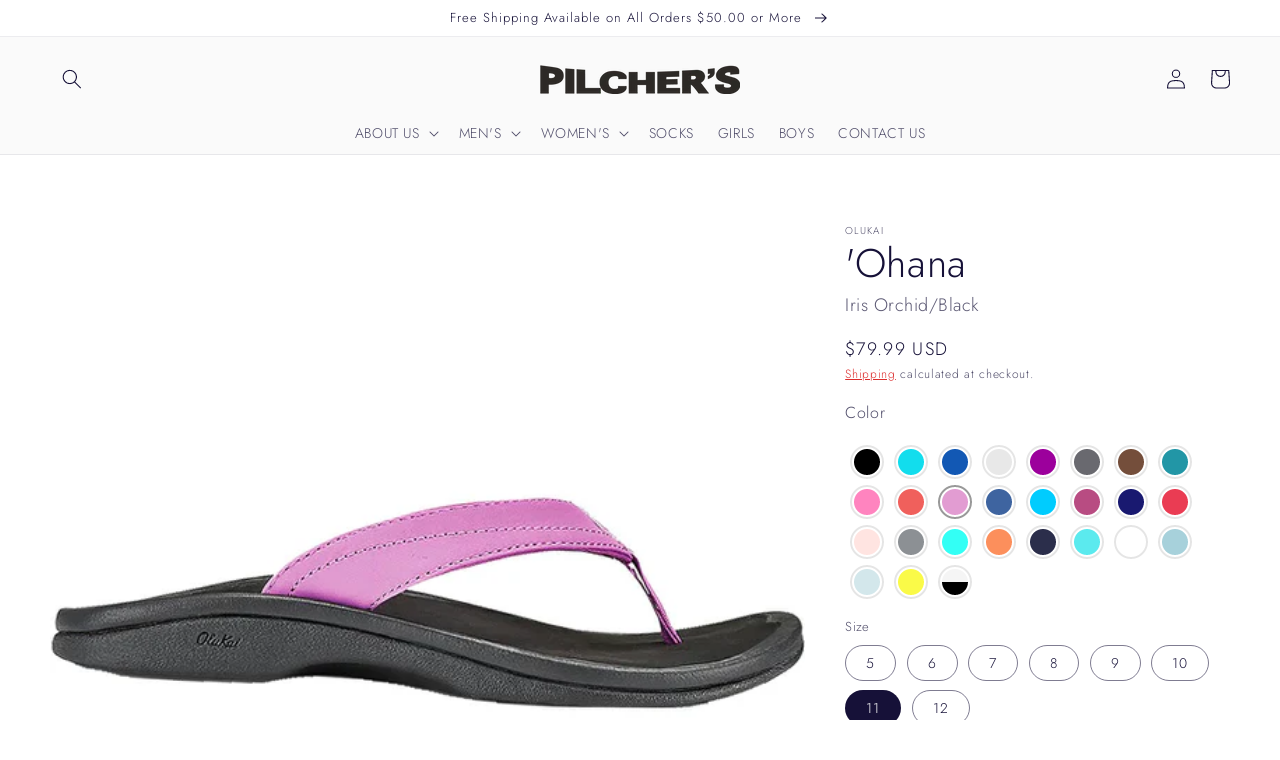

--- FILE ---
content_type: text/html; charset=utf-8
request_url: https://pilchersshoes.com/products/olukai-womens-ohana-iris-orchid-black
body_size: 43527
content:
<!doctype html>
<html class="no-js" lang="en">
  <head>
    <meta charset="utf-8">
    <meta http-equiv="X-UA-Compatible" content="IE=edge">
    <meta name="viewport" content="width=device-width,initial-scale=1">
    <meta name="theme-color" content="">
    <link rel="canonical" href="https://pilchersshoes.com/products/olukai-womens-ohana-iris-orchid-black">
    <link rel="preconnect" href="https://cdn.shopify.com" crossorigin><link rel="icon" type="image/png" href="//pilchersshoes.com/cdn/shop/files/Favicon_32x32.png?v=1636569200"><link rel="preconnect" href="https://fonts.shopifycdn.com" crossorigin><title>
      Olukai Women&#39;s &#39;Ohana Iris Orchid/Black
 &ndash; Pilcher&#39;s Shoes </title>

    
      <meta name="description" content="The Olukai &#39;Ohana flip-flops are quality Hawaiian sandals for every occasion. Crafted with 100% leather and a nylon lining, these sandals are water-resistant and quick to dry. The arch support and non-marking rubber sole make for a comfortable and secure fit. Plus, their lightweight and durable construction makes them ">
    

    

<meta property="og:site_name" content="Pilcher&#39;s Shoes ">
<meta property="og:url" content="https://pilchersshoes.com/products/olukai-womens-ohana-iris-orchid-black">
<meta property="og:title" content="Olukai Women&#39;s &#39;Ohana Iris Orchid/Black">
<meta property="og:type" content="product">
<meta property="og:description" content="The Olukai &#39;Ohana flip-flops are quality Hawaiian sandals for every occasion. Crafted with 100% leather and a nylon lining, these sandals are water-resistant and quick to dry. The arch support and non-marking rubber sole make for a comfortable and secure fit. Plus, their lightweight and durable construction makes them "><meta property="og:image" content="http://pilchersshoes.com/cdn/shop/files/ihwx.8C45F088-85A0-47E9-838A-C02DD81EE60D.1500.1500_540x_c2470f9f-03da-4804-837f-5208bf36fc8d.webp?v=1687034141">
  <meta property="og:image:secure_url" content="https://pilchersshoes.com/cdn/shop/files/ihwx.8C45F088-85A0-47E9-838A-C02DD81EE60D.1500.1500_540x_c2470f9f-03da-4804-837f-5208bf36fc8d.webp?v=1687034141">
  <meta property="og:image:width" content="540">
  <meta property="og:image:height" content="540"><meta property="og:price:amount" content="79.99">
  <meta property="og:price:currency" content="USD"><meta name="twitter:card" content="summary_large_image">
<meta name="twitter:title" content="Olukai Women&#39;s &#39;Ohana Iris Orchid/Black">
<meta name="twitter:description" content="The Olukai &#39;Ohana flip-flops are quality Hawaiian sandals for every occasion. Crafted with 100% leather and a nylon lining, these sandals are water-resistant and quick to dry. The arch support and non-marking rubber sole make for a comfortable and secure fit. Plus, their lightweight and durable construction makes them ">


    <script src="//pilchersshoes.com/cdn/shop/t/1/assets/global.js?v=14237263177399231171636384051" defer="defer"></script>
    <!-- starapps_scripts_start -->
<!-- This code is automatically managed by StarApps Studio -->
<!-- Please contact support@starapps.studio for any help -->
<script type="application/json" sa-product-json="true">
          {
            "id": 7147984126091,
            "title": "'Ohana::Iris Orchid\/Black",
            "handle": "olukai-womens-ohana-iris-orchid-black","product_images": [{ "id":32518776324235,"src":"\/\/pilchersshoes.com\/cdn\/shop\/files\/ihwx.8C45F088-85A0-47E9-838A-C02DD81EE60D.1500.1500_540x_c2470f9f-03da-4804-837f-5208bf36fc8d.webp?v=1687034141" }  ,  { "id":32518776389771,"src":"\/\/pilchersshoes.com\/cdn\/shop\/files\/ihwx.4CB6913F-1E48-4108-957B-2EC38FE14246.1500.1500.webp?v=1687034149" }  ,  { "id":32518776357003,"src":"\/\/pilchersshoes.com\/cdn\/shop\/files\/ihwx.14F093D6-1A4A-4DCD-9A20-1B40B5D78DBD.1500.1500.webp?v=1687034137" }  ],
            "media": [{"alt":null,"id":24885776646283,"position":1,"preview_image":{"aspect_ratio":1.0,"height":540,"width":540,"src":"\/\/pilchersshoes.com\/cdn\/shop\/files\/ihwx.8C45F088-85A0-47E9-838A-C02DD81EE60D.1500.1500_540x_c2470f9f-03da-4804-837f-5208bf36fc8d.webp?v=1687034141"},"aspect_ratio":1.0,"height":540,"media_type":"image","src":"\/\/pilchersshoes.com\/cdn\/shop\/files\/ihwx.8C45F088-85A0-47E9-838A-C02DD81EE60D.1500.1500_540x_c2470f9f-03da-4804-837f-5208bf36fc8d.webp?v=1687034141","width":540},{"alt":null,"id":24885776613515,"position":2,"preview_image":{"aspect_ratio":1.0,"height":1500,"width":1500,"src":"\/\/pilchersshoes.com\/cdn\/shop\/files\/ihwx.4CB6913F-1E48-4108-957B-2EC38FE14246.1500.1500.webp?v=1687034149"},"aspect_ratio":1.0,"height":1500,"media_type":"image","src":"\/\/pilchersshoes.com\/cdn\/shop\/files\/ihwx.4CB6913F-1E48-4108-957B-2EC38FE14246.1500.1500.webp?v=1687034149","width":1500},{"alt":null,"id":24885776679051,"position":3,"preview_image":{"aspect_ratio":1.0,"height":1500,"width":1500,"src":"\/\/pilchersshoes.com\/cdn\/shop\/files\/ihwx.14F093D6-1A4A-4DCD-9A20-1B40B5D78DBD.1500.1500.webp?v=1687034137"},"aspect_ratio":1.0,"height":1500,"media_type":"image","src":"\/\/pilchersshoes.com\/cdn\/shop\/files\/ihwx.14F093D6-1A4A-4DCD-9A20-1B40B5D78DBD.1500.1500.webp?v=1687034137","width":1500}],"metafields": {},
            "vendor": "OluKai",
            "variants": [{"id":41475933798539,"title":"5 \/ Medium B","option1":"5","option2":"Medium B","option3":null,"sku":"38847","requires_shipping":true,"taxable":true,"featured_image":{"id":32518776324235,"product_id":7147984126091,"position":1,"created_at":"2023-06-17T16:35:36-04:00","updated_at":"2023-06-17T16:35:41-04:00","alt":null,"width":540,"height":540,"src":"\/\/pilchersshoes.com\/cdn\/shop\/files\/ihwx.8C45F088-85A0-47E9-838A-C02DD81EE60D.1500.1500_540x_c2470f9f-03da-4804-837f-5208bf36fc8d.webp?v=1687034141","variant_ids":[41475933798539,41475933831307,41475933864075,41475933896843,41475933929611,41475933962379,41475933995147,41475934027915]},"available":false,"name":"'Ohana::Iris Orchid\/Black - 5 \/ Medium B","public_title":"5 \/ Medium B","options":["5","Medium B"],"price":7999,"weight":0,"compare_at_price":null,"inventory_management":"shopify","barcode":"38847","featured_media":{"alt":null,"id":24885776646283,"position":1,"preview_image":{"aspect_ratio":1.0,"height":540,"width":540,"src":"\/\/pilchersshoes.com\/cdn\/shop\/files\/ihwx.8C45F088-85A0-47E9-838A-C02DD81EE60D.1500.1500_540x_c2470f9f-03da-4804-837f-5208bf36fc8d.webp?v=1687034141"}},"requires_selling_plan":false,"selling_plan_allocations":[]},{"id":41475933831307,"title":"6 \/ Medium B","option1":"6","option2":"Medium B","option3":null,"sku":"38848","requires_shipping":true,"taxable":true,"featured_image":{"id":32518776324235,"product_id":7147984126091,"position":1,"created_at":"2023-06-17T16:35:36-04:00","updated_at":"2023-06-17T16:35:41-04:00","alt":null,"width":540,"height":540,"src":"\/\/pilchersshoes.com\/cdn\/shop\/files\/ihwx.8C45F088-85A0-47E9-838A-C02DD81EE60D.1500.1500_540x_c2470f9f-03da-4804-837f-5208bf36fc8d.webp?v=1687034141","variant_ids":[41475933798539,41475933831307,41475933864075,41475933896843,41475933929611,41475933962379,41475933995147,41475934027915]},"available":false,"name":"'Ohana::Iris Orchid\/Black - 6 \/ Medium B","public_title":"6 \/ Medium B","options":["6","Medium B"],"price":7999,"weight":0,"compare_at_price":null,"inventory_management":"shopify","barcode":"38848","featured_media":{"alt":null,"id":24885776646283,"position":1,"preview_image":{"aspect_ratio":1.0,"height":540,"width":540,"src":"\/\/pilchersshoes.com\/cdn\/shop\/files\/ihwx.8C45F088-85A0-47E9-838A-C02DD81EE60D.1500.1500_540x_c2470f9f-03da-4804-837f-5208bf36fc8d.webp?v=1687034141"}},"requires_selling_plan":false,"selling_plan_allocations":[]},{"id":41475933864075,"title":"7 \/ Medium B","option1":"7","option2":"Medium B","option3":null,"sku":"38849","requires_shipping":true,"taxable":true,"featured_image":{"id":32518776324235,"product_id":7147984126091,"position":1,"created_at":"2023-06-17T16:35:36-04:00","updated_at":"2023-06-17T16:35:41-04:00","alt":null,"width":540,"height":540,"src":"\/\/pilchersshoes.com\/cdn\/shop\/files\/ihwx.8C45F088-85A0-47E9-838A-C02DD81EE60D.1500.1500_540x_c2470f9f-03da-4804-837f-5208bf36fc8d.webp?v=1687034141","variant_ids":[41475933798539,41475933831307,41475933864075,41475933896843,41475933929611,41475933962379,41475933995147,41475934027915]},"available":false,"name":"'Ohana::Iris Orchid\/Black - 7 \/ Medium B","public_title":"7 \/ Medium B","options":["7","Medium B"],"price":7999,"weight":0,"compare_at_price":null,"inventory_management":"shopify","barcode":"38849","featured_media":{"alt":null,"id":24885776646283,"position":1,"preview_image":{"aspect_ratio":1.0,"height":540,"width":540,"src":"\/\/pilchersshoes.com\/cdn\/shop\/files\/ihwx.8C45F088-85A0-47E9-838A-C02DD81EE60D.1500.1500_540x_c2470f9f-03da-4804-837f-5208bf36fc8d.webp?v=1687034141"}},"requires_selling_plan":false,"selling_plan_allocations":[]},{"id":41475933896843,"title":"8 \/ Medium B","option1":"8","option2":"Medium B","option3":null,"sku":"38850","requires_shipping":true,"taxable":true,"featured_image":{"id":32518776324235,"product_id":7147984126091,"position":1,"created_at":"2023-06-17T16:35:36-04:00","updated_at":"2023-06-17T16:35:41-04:00","alt":null,"width":540,"height":540,"src":"\/\/pilchersshoes.com\/cdn\/shop\/files\/ihwx.8C45F088-85A0-47E9-838A-C02DD81EE60D.1500.1500_540x_c2470f9f-03da-4804-837f-5208bf36fc8d.webp?v=1687034141","variant_ids":[41475933798539,41475933831307,41475933864075,41475933896843,41475933929611,41475933962379,41475933995147,41475934027915]},"available":false,"name":"'Ohana::Iris Orchid\/Black - 8 \/ Medium B","public_title":"8 \/ Medium B","options":["8","Medium B"],"price":7999,"weight":0,"compare_at_price":null,"inventory_management":"shopify","barcode":"38850","featured_media":{"alt":null,"id":24885776646283,"position":1,"preview_image":{"aspect_ratio":1.0,"height":540,"width":540,"src":"\/\/pilchersshoes.com\/cdn\/shop\/files\/ihwx.8C45F088-85A0-47E9-838A-C02DD81EE60D.1500.1500_540x_c2470f9f-03da-4804-837f-5208bf36fc8d.webp?v=1687034141"}},"requires_selling_plan":false,"selling_plan_allocations":[]},{"id":41475933929611,"title":"9 \/ Medium B","option1":"9","option2":"Medium B","option3":null,"sku":"38851","requires_shipping":true,"taxable":true,"featured_image":{"id":32518776324235,"product_id":7147984126091,"position":1,"created_at":"2023-06-17T16:35:36-04:00","updated_at":"2023-06-17T16:35:41-04:00","alt":null,"width":540,"height":540,"src":"\/\/pilchersshoes.com\/cdn\/shop\/files\/ihwx.8C45F088-85A0-47E9-838A-C02DD81EE60D.1500.1500_540x_c2470f9f-03da-4804-837f-5208bf36fc8d.webp?v=1687034141","variant_ids":[41475933798539,41475933831307,41475933864075,41475933896843,41475933929611,41475933962379,41475933995147,41475934027915]},"available":false,"name":"'Ohana::Iris Orchid\/Black - 9 \/ Medium B","public_title":"9 \/ Medium B","options":["9","Medium B"],"price":7999,"weight":0,"compare_at_price":null,"inventory_management":"shopify","barcode":"38851","featured_media":{"alt":null,"id":24885776646283,"position":1,"preview_image":{"aspect_ratio":1.0,"height":540,"width":540,"src":"\/\/pilchersshoes.com\/cdn\/shop\/files\/ihwx.8C45F088-85A0-47E9-838A-C02DD81EE60D.1500.1500_540x_c2470f9f-03da-4804-837f-5208bf36fc8d.webp?v=1687034141"}},"requires_selling_plan":false,"selling_plan_allocations":[]},{"id":41475933962379,"title":"10 \/ Medium B","option1":"10","option2":"Medium B","option3":null,"sku":"38852","requires_shipping":true,"taxable":true,"featured_image":{"id":32518776324235,"product_id":7147984126091,"position":1,"created_at":"2023-06-17T16:35:36-04:00","updated_at":"2023-06-17T16:35:41-04:00","alt":null,"width":540,"height":540,"src":"\/\/pilchersshoes.com\/cdn\/shop\/files\/ihwx.8C45F088-85A0-47E9-838A-C02DD81EE60D.1500.1500_540x_c2470f9f-03da-4804-837f-5208bf36fc8d.webp?v=1687034141","variant_ids":[41475933798539,41475933831307,41475933864075,41475933896843,41475933929611,41475933962379,41475933995147,41475934027915]},"available":false,"name":"'Ohana::Iris Orchid\/Black - 10 \/ Medium B","public_title":"10 \/ Medium B","options":["10","Medium B"],"price":7999,"weight":0,"compare_at_price":null,"inventory_management":"shopify","barcode":"38852","featured_media":{"alt":null,"id":24885776646283,"position":1,"preview_image":{"aspect_ratio":1.0,"height":540,"width":540,"src":"\/\/pilchersshoes.com\/cdn\/shop\/files\/ihwx.8C45F088-85A0-47E9-838A-C02DD81EE60D.1500.1500_540x_c2470f9f-03da-4804-837f-5208bf36fc8d.webp?v=1687034141"}},"requires_selling_plan":false,"selling_plan_allocations":[]},{"id":41475933995147,"title":"11 \/ Medium B","option1":"11","option2":"Medium B","option3":null,"sku":"38853","requires_shipping":true,"taxable":true,"featured_image":{"id":32518776324235,"product_id":7147984126091,"position":1,"created_at":"2023-06-17T16:35:36-04:00","updated_at":"2023-06-17T16:35:41-04:00","alt":null,"width":540,"height":540,"src":"\/\/pilchersshoes.com\/cdn\/shop\/files\/ihwx.8C45F088-85A0-47E9-838A-C02DD81EE60D.1500.1500_540x_c2470f9f-03da-4804-837f-5208bf36fc8d.webp?v=1687034141","variant_ids":[41475933798539,41475933831307,41475933864075,41475933896843,41475933929611,41475933962379,41475933995147,41475934027915]},"available":true,"name":"'Ohana::Iris Orchid\/Black - 11 \/ Medium B","public_title":"11 \/ Medium B","options":["11","Medium B"],"price":7999,"weight":0,"compare_at_price":null,"inventory_management":"shopify","barcode":"38853","featured_media":{"alt":null,"id":24885776646283,"position":1,"preview_image":{"aspect_ratio":1.0,"height":540,"width":540,"src":"\/\/pilchersshoes.com\/cdn\/shop\/files\/ihwx.8C45F088-85A0-47E9-838A-C02DD81EE60D.1500.1500_540x_c2470f9f-03da-4804-837f-5208bf36fc8d.webp?v=1687034141"}},"requires_selling_plan":false,"selling_plan_allocations":[]},{"id":41475934027915,"title":"12 \/ Medium B","option1":"12","option2":"Medium B","option3":null,"sku":"34027915","requires_shipping":true,"taxable":true,"featured_image":{"id":32518776324235,"product_id":7147984126091,"position":1,"created_at":"2023-06-17T16:35:36-04:00","updated_at":"2023-06-17T16:35:41-04:00","alt":null,"width":540,"height":540,"src":"\/\/pilchersshoes.com\/cdn\/shop\/files\/ihwx.8C45F088-85A0-47E9-838A-C02DD81EE60D.1500.1500_540x_c2470f9f-03da-4804-837f-5208bf36fc8d.webp?v=1687034141","variant_ids":[41475933798539,41475933831307,41475933864075,41475933896843,41475933929611,41475933962379,41475933995147,41475934027915]},"available":false,"name":"'Ohana::Iris Orchid\/Black - 12 \/ Medium B","public_title":"12 \/ Medium B","options":["12","Medium B"],"price":7999,"weight":0,"compare_at_price":null,"inventory_management":"shopify","barcode":"34027915","featured_media":{"alt":null,"id":24885776646283,"position":1,"preview_image":{"aspect_ratio":1.0,"height":540,"width":540,"src":"\/\/pilchersshoes.com\/cdn\/shop\/files\/ihwx.8C45F088-85A0-47E9-838A-C02DD81EE60D.1500.1500_540x_c2470f9f-03da-4804-837f-5208bf36fc8d.webp?v=1687034141"}},"requires_selling_plan":false,"selling_plan_allocations":[]}],
            "url": "\/products\/olukai-womens-ohana-iris-orchid-black",
            "options": [{"name":"Size","position":1,"values":["5","6","7","8","9","10","11","12"]},{"name":"Width","position":2,"values":["Medium B"]}],
            "images": ["\/\/pilchersshoes.com\/cdn\/shop\/files\/ihwx.8C45F088-85A0-47E9-838A-C02DD81EE60D.1500.1500_540x_c2470f9f-03da-4804-837f-5208bf36fc8d.webp?v=1687034141","\/\/pilchersshoes.com\/cdn\/shop\/files\/ihwx.4CB6913F-1E48-4108-957B-2EC38FE14246.1500.1500.webp?v=1687034149","\/\/pilchersshoes.com\/cdn\/shop\/files\/ihwx.14F093D6-1A4A-4DCD-9A20-1B40B5D78DBD.1500.1500.webp?v=1687034137"],
            "featured_image": "\/\/pilchersshoes.com\/cdn\/shop\/files\/ihwx.8C45F088-85A0-47E9-838A-C02DD81EE60D.1500.1500_540x_c2470f9f-03da-4804-837f-5208bf36fc8d.webp?v=1687034141",
            "tags": ["Olukai","Sandals","Summer","Women's"],
            "available": true,
            "price_min": 7999,
            "price_max": 7999,
            "compare_at_price_min": 0,
            "compare_at_price_max": 0}
    </script>
<script type="text/javascript" src="https://bcdn.starapps.studio/apps/via/pilchers-shoes-store/script-1642608992.js?shop=pilchers-shoes-store.myshopify.com" async></script>
<!-- starapps_scripts_end -->
<script>window.performance && window.performance.mark && window.performance.mark('shopify.content_for_header.start');</script><meta name="google-site-verification" content="u1HRhE8Yjibqs0iC6BKnGQrrPoUlySOSzGsof6Cptk0">
<meta name="facebook-domain-verification" content="1lpt94zt2g0j378r3xzxwo269gaby9">
<meta id="shopify-digital-wallet" name="shopify-digital-wallet" content="/55343546507/digital_wallets/dialog">
<meta name="shopify-checkout-api-token" content="7f3b7b13260ff636a10864c9c3a95531">
<meta id="in-context-paypal-metadata" data-shop-id="55343546507" data-venmo-supported="false" data-environment="production" data-locale="en_US" data-paypal-v4="true" data-currency="USD">
<link rel="alternate" type="application/json+oembed" href="https://pilchersshoes.com/products/olukai-womens-ohana-iris-orchid-black.oembed">
<script async="async" src="/checkouts/internal/preloads.js?locale=en-US"></script>
<link rel="preconnect" href="https://shop.app" crossorigin="anonymous">
<script async="async" src="https://shop.app/checkouts/internal/preloads.js?locale=en-US&shop_id=55343546507" crossorigin="anonymous"></script>
<script id="apple-pay-shop-capabilities" type="application/json">{"shopId":55343546507,"countryCode":"US","currencyCode":"USD","merchantCapabilities":["supports3DS"],"merchantId":"gid:\/\/shopify\/Shop\/55343546507","merchantName":"Pilcher's Shoes ","requiredBillingContactFields":["postalAddress","email"],"requiredShippingContactFields":["postalAddress","email"],"shippingType":"shipping","supportedNetworks":["visa","masterCard","amex","discover","elo","jcb"],"total":{"type":"pending","label":"Pilcher's Shoes ","amount":"1.00"},"shopifyPaymentsEnabled":true,"supportsSubscriptions":true}</script>
<script id="shopify-features" type="application/json">{"accessToken":"7f3b7b13260ff636a10864c9c3a95531","betas":["rich-media-storefront-analytics"],"domain":"pilchersshoes.com","predictiveSearch":true,"shopId":55343546507,"locale":"en"}</script>
<script>var Shopify = Shopify || {};
Shopify.shop = "pilchers-shoes-store.myshopify.com";
Shopify.locale = "en";
Shopify.currency = {"active":"USD","rate":"1.0"};
Shopify.country = "US";
Shopify.theme = {"name":"Dawn","id":121133072523,"schema_name":"Dawn","schema_version":"2.3.0","theme_store_id":887,"role":"main"};
Shopify.theme.handle = "null";
Shopify.theme.style = {"id":null,"handle":null};
Shopify.cdnHost = "pilchersshoes.com/cdn";
Shopify.routes = Shopify.routes || {};
Shopify.routes.root = "/";</script>
<script type="module">!function(o){(o.Shopify=o.Shopify||{}).modules=!0}(window);</script>
<script>!function(o){function n(){var o=[];function n(){o.push(Array.prototype.slice.apply(arguments))}return n.q=o,n}var t=o.Shopify=o.Shopify||{};t.loadFeatures=n(),t.autoloadFeatures=n()}(window);</script>
<script>
  window.ShopifyPay = window.ShopifyPay || {};
  window.ShopifyPay.apiHost = "shop.app\/pay";
  window.ShopifyPay.redirectState = null;
</script>
<script id="shop-js-analytics" type="application/json">{"pageType":"product"}</script>
<script defer="defer" async type="module" src="//pilchersshoes.com/cdn/shopifycloud/shop-js/modules/v2/client.init-shop-cart-sync_C5BV16lS.en.esm.js"></script>
<script defer="defer" async type="module" src="//pilchersshoes.com/cdn/shopifycloud/shop-js/modules/v2/chunk.common_CygWptCX.esm.js"></script>
<script type="module">
  await import("//pilchersshoes.com/cdn/shopifycloud/shop-js/modules/v2/client.init-shop-cart-sync_C5BV16lS.en.esm.js");
await import("//pilchersshoes.com/cdn/shopifycloud/shop-js/modules/v2/chunk.common_CygWptCX.esm.js");

  window.Shopify.SignInWithShop?.initShopCartSync?.({"fedCMEnabled":true,"windoidEnabled":true});

</script>
<script defer="defer" async type="module" src="//pilchersshoes.com/cdn/shopifycloud/shop-js/modules/v2/client.payment-terms_CZxnsJam.en.esm.js"></script>
<script defer="defer" async type="module" src="//pilchersshoes.com/cdn/shopifycloud/shop-js/modules/v2/chunk.common_CygWptCX.esm.js"></script>
<script defer="defer" async type="module" src="//pilchersshoes.com/cdn/shopifycloud/shop-js/modules/v2/chunk.modal_D71HUcav.esm.js"></script>
<script type="module">
  await import("//pilchersshoes.com/cdn/shopifycloud/shop-js/modules/v2/client.payment-terms_CZxnsJam.en.esm.js");
await import("//pilchersshoes.com/cdn/shopifycloud/shop-js/modules/v2/chunk.common_CygWptCX.esm.js");
await import("//pilchersshoes.com/cdn/shopifycloud/shop-js/modules/v2/chunk.modal_D71HUcav.esm.js");

  
</script>
<script>
  window.Shopify = window.Shopify || {};
  if (!window.Shopify.featureAssets) window.Shopify.featureAssets = {};
  window.Shopify.featureAssets['shop-js'] = {"shop-cart-sync":["modules/v2/client.shop-cart-sync_ZFArdW7E.en.esm.js","modules/v2/chunk.common_CygWptCX.esm.js"],"init-fed-cm":["modules/v2/client.init-fed-cm_CmiC4vf6.en.esm.js","modules/v2/chunk.common_CygWptCX.esm.js"],"shop-button":["modules/v2/client.shop-button_tlx5R9nI.en.esm.js","modules/v2/chunk.common_CygWptCX.esm.js"],"shop-cash-offers":["modules/v2/client.shop-cash-offers_DOA2yAJr.en.esm.js","modules/v2/chunk.common_CygWptCX.esm.js","modules/v2/chunk.modal_D71HUcav.esm.js"],"init-windoid":["modules/v2/client.init-windoid_sURxWdc1.en.esm.js","modules/v2/chunk.common_CygWptCX.esm.js"],"shop-toast-manager":["modules/v2/client.shop-toast-manager_ClPi3nE9.en.esm.js","modules/v2/chunk.common_CygWptCX.esm.js"],"init-shop-email-lookup-coordinator":["modules/v2/client.init-shop-email-lookup-coordinator_B8hsDcYM.en.esm.js","modules/v2/chunk.common_CygWptCX.esm.js"],"init-shop-cart-sync":["modules/v2/client.init-shop-cart-sync_C5BV16lS.en.esm.js","modules/v2/chunk.common_CygWptCX.esm.js"],"avatar":["modules/v2/client.avatar_BTnouDA3.en.esm.js"],"pay-button":["modules/v2/client.pay-button_FdsNuTd3.en.esm.js","modules/v2/chunk.common_CygWptCX.esm.js"],"init-customer-accounts":["modules/v2/client.init-customer-accounts_DxDtT_ad.en.esm.js","modules/v2/client.shop-login-button_C5VAVYt1.en.esm.js","modules/v2/chunk.common_CygWptCX.esm.js","modules/v2/chunk.modal_D71HUcav.esm.js"],"init-shop-for-new-customer-accounts":["modules/v2/client.init-shop-for-new-customer-accounts_ChsxoAhi.en.esm.js","modules/v2/client.shop-login-button_C5VAVYt1.en.esm.js","modules/v2/chunk.common_CygWptCX.esm.js","modules/v2/chunk.modal_D71HUcav.esm.js"],"shop-login-button":["modules/v2/client.shop-login-button_C5VAVYt1.en.esm.js","modules/v2/chunk.common_CygWptCX.esm.js","modules/v2/chunk.modal_D71HUcav.esm.js"],"init-customer-accounts-sign-up":["modules/v2/client.init-customer-accounts-sign-up_CPSyQ0Tj.en.esm.js","modules/v2/client.shop-login-button_C5VAVYt1.en.esm.js","modules/v2/chunk.common_CygWptCX.esm.js","modules/v2/chunk.modal_D71HUcav.esm.js"],"shop-follow-button":["modules/v2/client.shop-follow-button_Cva4Ekp9.en.esm.js","modules/v2/chunk.common_CygWptCX.esm.js","modules/v2/chunk.modal_D71HUcav.esm.js"],"checkout-modal":["modules/v2/client.checkout-modal_BPM8l0SH.en.esm.js","modules/v2/chunk.common_CygWptCX.esm.js","modules/v2/chunk.modal_D71HUcav.esm.js"],"lead-capture":["modules/v2/client.lead-capture_Bi8yE_yS.en.esm.js","modules/v2/chunk.common_CygWptCX.esm.js","modules/v2/chunk.modal_D71HUcav.esm.js"],"shop-login":["modules/v2/client.shop-login_D6lNrXab.en.esm.js","modules/v2/chunk.common_CygWptCX.esm.js","modules/v2/chunk.modal_D71HUcav.esm.js"],"payment-terms":["modules/v2/client.payment-terms_CZxnsJam.en.esm.js","modules/v2/chunk.common_CygWptCX.esm.js","modules/v2/chunk.modal_D71HUcav.esm.js"]};
</script>
<script>(function() {
  var isLoaded = false;
  function asyncLoad() {
    if (isLoaded) return;
    isLoaded = true;
    var urls = ["https:\/\/rio.pwztag.com\/rio.js?shop=pilchers-shoes-store.myshopify.com","https:\/\/www.myregistry.com\/ScriptPlatform\/Shopify\/AddToMrButton.js?siteKey=_urwvbOlVUeFwozjtuhxIw2\u0026lang=en\u0026version=746106817\u0026shop=pilchers-shoes-store.myshopify.com"];
    for (var i = 0; i < urls.length; i++) {
      var s = document.createElement('script');
      s.type = 'text/javascript';
      s.async = true;
      s.src = urls[i];
      var x = document.getElementsByTagName('script')[0];
      x.parentNode.insertBefore(s, x);
    }
  };
  if(window.attachEvent) {
    window.attachEvent('onload', asyncLoad);
  } else {
    window.addEventListener('load', asyncLoad, false);
  }
})();</script>
<script id="__st">var __st={"a":55343546507,"offset":-18000,"reqid":"4b7610f6-502e-4a71-a40e-86b3c1fd3236-1768676447","pageurl":"pilchersshoes.com\/products\/olukai-womens-ohana-iris-orchid-black","u":"5c3a549fd185","p":"product","rtyp":"product","rid":7147984126091};</script>
<script>window.ShopifyPaypalV4VisibilityTracking = true;</script>
<script id="captcha-bootstrap">!function(){'use strict';const t='contact',e='account',n='new_comment',o=[[t,t],['blogs',n],['comments',n],[t,'customer']],c=[[e,'customer_login'],[e,'guest_login'],[e,'recover_customer_password'],[e,'create_customer']],r=t=>t.map((([t,e])=>`form[action*='/${t}']:not([data-nocaptcha='true']) input[name='form_type'][value='${e}']`)).join(','),a=t=>()=>t?[...document.querySelectorAll(t)].map((t=>t.form)):[];function s(){const t=[...o],e=r(t);return a(e)}const i='password',u='form_key',d=['recaptcha-v3-token','g-recaptcha-response','h-captcha-response',i],f=()=>{try{return window.sessionStorage}catch{return}},m='__shopify_v',_=t=>t.elements[u];function p(t,e,n=!1){try{const o=window.sessionStorage,c=JSON.parse(o.getItem(e)),{data:r}=function(t){const{data:e,action:n}=t;return t[m]||n?{data:e,action:n}:{data:t,action:n}}(c);for(const[e,n]of Object.entries(r))t.elements[e]&&(t.elements[e].value=n);n&&o.removeItem(e)}catch(o){console.error('form repopulation failed',{error:o})}}const l='form_type',E='cptcha';function T(t){t.dataset[E]=!0}const w=window,h=w.document,L='Shopify',v='ce_forms',y='captcha';let A=!1;((t,e)=>{const n=(g='f06e6c50-85a8-45c8-87d0-21a2b65856fe',I='https://cdn.shopify.com/shopifycloud/storefront-forms-hcaptcha/ce_storefront_forms_captcha_hcaptcha.v1.5.2.iife.js',D={infoText:'Protected by hCaptcha',privacyText:'Privacy',termsText:'Terms'},(t,e,n)=>{const o=w[L][v],c=o.bindForm;if(c)return c(t,g,e,D).then(n);var r;o.q.push([[t,g,e,D],n]),r=I,A||(h.body.append(Object.assign(h.createElement('script'),{id:'captcha-provider',async:!0,src:r})),A=!0)});var g,I,D;w[L]=w[L]||{},w[L][v]=w[L][v]||{},w[L][v].q=[],w[L][y]=w[L][y]||{},w[L][y].protect=function(t,e){n(t,void 0,e),T(t)},Object.freeze(w[L][y]),function(t,e,n,w,h,L){const[v,y,A,g]=function(t,e,n){const i=e?o:[],u=t?c:[],d=[...i,...u],f=r(d),m=r(i),_=r(d.filter((([t,e])=>n.includes(e))));return[a(f),a(m),a(_),s()]}(w,h,L),I=t=>{const e=t.target;return e instanceof HTMLFormElement?e:e&&e.form},D=t=>v().includes(t);t.addEventListener('submit',(t=>{const e=I(t);if(!e)return;const n=D(e)&&!e.dataset.hcaptchaBound&&!e.dataset.recaptchaBound,o=_(e),c=g().includes(e)&&(!o||!o.value);(n||c)&&t.preventDefault(),c&&!n&&(function(t){try{if(!f())return;!function(t){const e=f();if(!e)return;const n=_(t);if(!n)return;const o=n.value;o&&e.removeItem(o)}(t);const e=Array.from(Array(32),(()=>Math.random().toString(36)[2])).join('');!function(t,e){_(t)||t.append(Object.assign(document.createElement('input'),{type:'hidden',name:u})),t.elements[u].value=e}(t,e),function(t,e){const n=f();if(!n)return;const o=[...t.querySelectorAll(`input[type='${i}']`)].map((({name:t})=>t)),c=[...d,...o],r={};for(const[a,s]of new FormData(t).entries())c.includes(a)||(r[a]=s);n.setItem(e,JSON.stringify({[m]:1,action:t.action,data:r}))}(t,e)}catch(e){console.error('failed to persist form',e)}}(e),e.submit())}));const S=(t,e)=>{t&&!t.dataset[E]&&(n(t,e.some((e=>e===t))),T(t))};for(const o of['focusin','change'])t.addEventListener(o,(t=>{const e=I(t);D(e)&&S(e,y())}));const B=e.get('form_key'),M=e.get(l),P=B&&M;t.addEventListener('DOMContentLoaded',(()=>{const t=y();if(P)for(const e of t)e.elements[l].value===M&&p(e,B);[...new Set([...A(),...v().filter((t=>'true'===t.dataset.shopifyCaptcha))])].forEach((e=>S(e,t)))}))}(h,new URLSearchParams(w.location.search),n,t,e,['guest_login'])})(!0,!0)}();</script>
<script integrity="sha256-4kQ18oKyAcykRKYeNunJcIwy7WH5gtpwJnB7kiuLZ1E=" data-source-attribution="shopify.loadfeatures" defer="defer" src="//pilchersshoes.com/cdn/shopifycloud/storefront/assets/storefront/load_feature-a0a9edcb.js" crossorigin="anonymous"></script>
<script crossorigin="anonymous" defer="defer" src="//pilchersshoes.com/cdn/shopifycloud/storefront/assets/shopify_pay/storefront-65b4c6d7.js?v=20250812"></script>
<script data-source-attribution="shopify.dynamic_checkout.dynamic.init">var Shopify=Shopify||{};Shopify.PaymentButton=Shopify.PaymentButton||{isStorefrontPortableWallets:!0,init:function(){window.Shopify.PaymentButton.init=function(){};var t=document.createElement("script");t.src="https://pilchersshoes.com/cdn/shopifycloud/portable-wallets/latest/portable-wallets.en.js",t.type="module",document.head.appendChild(t)}};
</script>
<script data-source-attribution="shopify.dynamic_checkout.buyer_consent">
  function portableWalletsHideBuyerConsent(e){var t=document.getElementById("shopify-buyer-consent"),n=document.getElementById("shopify-subscription-policy-button");t&&n&&(t.classList.add("hidden"),t.setAttribute("aria-hidden","true"),n.removeEventListener("click",e))}function portableWalletsShowBuyerConsent(e){var t=document.getElementById("shopify-buyer-consent"),n=document.getElementById("shopify-subscription-policy-button");t&&n&&(t.classList.remove("hidden"),t.removeAttribute("aria-hidden"),n.addEventListener("click",e))}window.Shopify?.PaymentButton&&(window.Shopify.PaymentButton.hideBuyerConsent=portableWalletsHideBuyerConsent,window.Shopify.PaymentButton.showBuyerConsent=portableWalletsShowBuyerConsent);
</script>
<script>
  function portableWalletsCleanup(e){e&&e.src&&console.error("Failed to load portable wallets script "+e.src);var t=document.querySelectorAll("shopify-accelerated-checkout .shopify-payment-button__skeleton, shopify-accelerated-checkout-cart .wallet-cart-button__skeleton"),e=document.getElementById("shopify-buyer-consent");for(let e=0;e<t.length;e++)t[e].remove();e&&e.remove()}function portableWalletsNotLoadedAsModule(e){e instanceof ErrorEvent&&"string"==typeof e.message&&e.message.includes("import.meta")&&"string"==typeof e.filename&&e.filename.includes("portable-wallets")&&(window.removeEventListener("error",portableWalletsNotLoadedAsModule),window.Shopify.PaymentButton.failedToLoad=e,"loading"===document.readyState?document.addEventListener("DOMContentLoaded",window.Shopify.PaymentButton.init):window.Shopify.PaymentButton.init())}window.addEventListener("error",portableWalletsNotLoadedAsModule);
</script>

<script type="module" src="https://pilchersshoes.com/cdn/shopifycloud/portable-wallets/latest/portable-wallets.en.js" onError="portableWalletsCleanup(this)" crossorigin="anonymous"></script>
<script nomodule>
  document.addEventListener("DOMContentLoaded", portableWalletsCleanup);
</script>

<script id='scb4127' type='text/javascript' async='' src='https://pilchersshoes.com/cdn/shopifycloud/privacy-banner/storefront-banner.js'></script><link id="shopify-accelerated-checkout-styles" rel="stylesheet" media="screen" href="https://pilchersshoes.com/cdn/shopifycloud/portable-wallets/latest/accelerated-checkout-backwards-compat.css" crossorigin="anonymous">
<style id="shopify-accelerated-checkout-cart">
        #shopify-buyer-consent {
  margin-top: 1em;
  display: inline-block;
  width: 100%;
}

#shopify-buyer-consent.hidden {
  display: none;
}

#shopify-subscription-policy-button {
  background: none;
  border: none;
  padding: 0;
  text-decoration: underline;
  font-size: inherit;
  cursor: pointer;
}

#shopify-subscription-policy-button::before {
  box-shadow: none;
}

      </style>
<script id="sections-script" data-sections="main-product,header,footer" defer="defer" src="//pilchersshoes.com/cdn/shop/t/1/compiled_assets/scripts.js?3731"></script>
<script>window.performance && window.performance.mark && window.performance.mark('shopify.content_for_header.end');</script><script id="shop-promise-product" type="application/json">
  {
    "productId": "7147984126091",
    "variantId": "41475933995147"
  }
</script>
<script id="shop-promise-features" type="application/json">
  {
    "supportedPromiseBrands": ["shop_promise"],
    "f_b9ba94d16a7d18ccd91d68be01e37df6": false,
    "f_d6a5ed9e446fe634f81a0afc12242e13": true,
    "f_85e460659f2e1fdd04f763b1587427a4": false
  }
</script>
<script fetchpriority="high" defer="defer" src="https://pilchersshoes.com/cdn/shopifycloud/shop-promise-pdp/prod/shop_promise_pdp.js?v=1" data-source-attribution="shopify.shop-promise-pdp" crossorigin="anonymous"></script>



    <style data-shopify>
      @font-face {
  font-family: Jost;
  font-weight: 300;
  font-style: normal;
  font-display: swap;
  src: url("//pilchersshoes.com/cdn/fonts/jost/jost_n3.a5df7448b5b8c9a76542f085341dff794ff2a59d.woff2") format("woff2"),
       url("//pilchersshoes.com/cdn/fonts/jost/jost_n3.882941f5a26d0660f7dd135c08afc57fc6939a07.woff") format("woff");
}

      @font-face {
  font-family: Jost;
  font-weight: 700;
  font-style: normal;
  font-display: swap;
  src: url("//pilchersshoes.com/cdn/fonts/jost/jost_n7.921dc18c13fa0b0c94c5e2517ffe06139c3615a3.woff2") format("woff2"),
       url("//pilchersshoes.com/cdn/fonts/jost/jost_n7.cbfc16c98c1e195f46c536e775e4e959c5f2f22b.woff") format("woff");
}

      @font-face {
  font-family: Jost;
  font-weight: 300;
  font-style: italic;
  font-display: swap;
  src: url("//pilchersshoes.com/cdn/fonts/jost/jost_i3.8d4e97d98751190bb5824cdb405ec5b0049a74c0.woff2") format("woff2"),
       url("//pilchersshoes.com/cdn/fonts/jost/jost_i3.1b7a65a16099fd3de6fdf1255c696902ed952195.woff") format("woff");
}

      @font-face {
  font-family: Jost;
  font-weight: 700;
  font-style: italic;
  font-display: swap;
  src: url("//pilchersshoes.com/cdn/fonts/jost/jost_i7.d8201b854e41e19d7ed9b1a31fe4fe71deea6d3f.woff2") format("woff2"),
       url("//pilchersshoes.com/cdn/fonts/jost/jost_i7.eae515c34e26b6c853efddc3fc0c552e0de63757.woff") format("woff");
}

      @font-face {
  font-family: Jost;
  font-weight: 300;
  font-style: normal;
  font-display: swap;
  src: url("//pilchersshoes.com/cdn/fonts/jost/jost_n3.a5df7448b5b8c9a76542f085341dff794ff2a59d.woff2") format("woff2"),
       url("//pilchersshoes.com/cdn/fonts/jost/jost_n3.882941f5a26d0660f7dd135c08afc57fc6939a07.woff") format("woff");
}


      :root {
        --font-body-family: Jost, sans-serif;
        --font-body-style: normal;
        --font-body-weight: 300;

        --font-heading-family: Jost, sans-serif;
        --font-heading-style: normal;
        --font-heading-weight: 300;

        --font-body-scale: 1.0;
        --font-heading-scale: 1.0;

        --color-base-text: 22, 17, 56;
        --color-base-background-1: 255, 255, 255;
        --color-base-background-2: 250, 250, 250;
        --color-base-solid-button-labels: 250, 250, 250;
        --color-base-outline-button-labels: 214, 9, 9;
        --color-base-accent-1: 214, 9, 9;
        --color-base-accent-2: 22, 17, 56;
        --payment-terms-background-color: #ffffff;

        --gradient-base-background-1: #ffffff;
        --gradient-base-background-2: #fafafa;
        --gradient-base-accent-1: #d60909;
        --gradient-base-accent-2: #161138;

        --page-width: 160rem;
        --page-width-margin: 2rem;
      }

      *,
      *::before,
      *::after {
        box-sizing: inherit;
      }

      html {
        box-sizing: border-box;
        font-size: calc(var(--font-body-scale) * 62.5%);
        height: 100%;
      }

      body {
        display: grid;
        grid-template-rows: auto auto 1fr auto;
        grid-template-columns: 100%;
        min-height: 100%;
        margin: 0;
        font-size: 1.5rem;
        letter-spacing: 0.06rem;
        line-height: calc(1 + 0.8 / var(--font-body-scale));
        font-family: var(--font-body-family);
        font-style: var(--font-body-style);
        font-weight: var(--font-body-weight);
      }

      @media screen and (min-width: 750px) {
        body {
          font-size: 1.6rem;
        }
      }
    </style>

    <link href="//pilchersshoes.com/cdn/shop/t/1/assets/base.css?v=20620105498543817831636569709" rel="stylesheet" type="text/css" media="all" />
<link rel="preload" as="font" href="//pilchersshoes.com/cdn/fonts/jost/jost_n3.a5df7448b5b8c9a76542f085341dff794ff2a59d.woff2" type="font/woff2" crossorigin><link rel="preload" as="font" href="//pilchersshoes.com/cdn/fonts/jost/jost_n3.a5df7448b5b8c9a76542f085341dff794ff2a59d.woff2" type="font/woff2" crossorigin><link rel="stylesheet" href="//pilchersshoes.com/cdn/shop/t/1/assets/component-predictive-search.css?v=10425135875555615991636384048" media="print" onload="this.media='all'"><script>document.documentElement.className = document.documentElement.className.replace('no-js', 'js');</script>
  
  

<script>
  var __productWizRioProduct = {"id":7147984126091,"title":"'Ohana::Iris Orchid\/Black","handle":"olukai-womens-ohana-iris-orchid-black","description":"\u003cmeta charset=\"utf-8\"\u003e\u003cspan data-mce-fragment=\"1\"\u003eThe \u003cmeta charset=\"utf-8\"\u003eOlukai 'Ohana flip-flops are quality Hawaiian sandals\u003c\/span\u003e\u003cspan data-mce-fragment=\"1\"\u003e for every occasion. Crafted with 100% leather and a nylon lining, these sandals are water-resistant and quick to dry. The arch support and non-marking rubber sole make for a comfortable and secure fit. Plus, their lightweight and durable construction makes them a stylish and practical choice.\u003c\/span\u003e","published_at":"2023-06-17T16:37:31-04:00","created_at":"2023-06-16T17:34:36-04:00","vendor":"OluKai","type":"Flip Flops","tags":["Olukai","Sandals","Summer","Women's"],"price":7999,"price_min":7999,"price_max":7999,"available":true,"price_varies":false,"compare_at_price":null,"compare_at_price_min":0,"compare_at_price_max":0,"compare_at_price_varies":false,"variants":[{"id":41475933798539,"title":"5 \/ Medium B","option1":"5","option2":"Medium B","option3":null,"sku":"38847","requires_shipping":true,"taxable":true,"featured_image":{"id":32518776324235,"product_id":7147984126091,"position":1,"created_at":"2023-06-17T16:35:36-04:00","updated_at":"2023-06-17T16:35:41-04:00","alt":null,"width":540,"height":540,"src":"\/\/pilchersshoes.com\/cdn\/shop\/files\/ihwx.8C45F088-85A0-47E9-838A-C02DD81EE60D.1500.1500_540x_c2470f9f-03da-4804-837f-5208bf36fc8d.webp?v=1687034141","variant_ids":[41475933798539,41475933831307,41475933864075,41475933896843,41475933929611,41475933962379,41475933995147,41475934027915]},"available":false,"name":"'Ohana::Iris Orchid\/Black - 5 \/ Medium B","public_title":"5 \/ Medium B","options":["5","Medium B"],"price":7999,"weight":0,"compare_at_price":null,"inventory_management":"shopify","barcode":"38847","featured_media":{"alt":null,"id":24885776646283,"position":1,"preview_image":{"aspect_ratio":1.0,"height":540,"width":540,"src":"\/\/pilchersshoes.com\/cdn\/shop\/files\/ihwx.8C45F088-85A0-47E9-838A-C02DD81EE60D.1500.1500_540x_c2470f9f-03da-4804-837f-5208bf36fc8d.webp?v=1687034141"}},"requires_selling_plan":false,"selling_plan_allocations":[]},{"id":41475933831307,"title":"6 \/ Medium B","option1":"6","option2":"Medium B","option3":null,"sku":"38848","requires_shipping":true,"taxable":true,"featured_image":{"id":32518776324235,"product_id":7147984126091,"position":1,"created_at":"2023-06-17T16:35:36-04:00","updated_at":"2023-06-17T16:35:41-04:00","alt":null,"width":540,"height":540,"src":"\/\/pilchersshoes.com\/cdn\/shop\/files\/ihwx.8C45F088-85A0-47E9-838A-C02DD81EE60D.1500.1500_540x_c2470f9f-03da-4804-837f-5208bf36fc8d.webp?v=1687034141","variant_ids":[41475933798539,41475933831307,41475933864075,41475933896843,41475933929611,41475933962379,41475933995147,41475934027915]},"available":false,"name":"'Ohana::Iris Orchid\/Black - 6 \/ Medium B","public_title":"6 \/ Medium B","options":["6","Medium B"],"price":7999,"weight":0,"compare_at_price":null,"inventory_management":"shopify","barcode":"38848","featured_media":{"alt":null,"id":24885776646283,"position":1,"preview_image":{"aspect_ratio":1.0,"height":540,"width":540,"src":"\/\/pilchersshoes.com\/cdn\/shop\/files\/ihwx.8C45F088-85A0-47E9-838A-C02DD81EE60D.1500.1500_540x_c2470f9f-03da-4804-837f-5208bf36fc8d.webp?v=1687034141"}},"requires_selling_plan":false,"selling_plan_allocations":[]},{"id":41475933864075,"title":"7 \/ Medium B","option1":"7","option2":"Medium B","option3":null,"sku":"38849","requires_shipping":true,"taxable":true,"featured_image":{"id":32518776324235,"product_id":7147984126091,"position":1,"created_at":"2023-06-17T16:35:36-04:00","updated_at":"2023-06-17T16:35:41-04:00","alt":null,"width":540,"height":540,"src":"\/\/pilchersshoes.com\/cdn\/shop\/files\/ihwx.8C45F088-85A0-47E9-838A-C02DD81EE60D.1500.1500_540x_c2470f9f-03da-4804-837f-5208bf36fc8d.webp?v=1687034141","variant_ids":[41475933798539,41475933831307,41475933864075,41475933896843,41475933929611,41475933962379,41475933995147,41475934027915]},"available":false,"name":"'Ohana::Iris Orchid\/Black - 7 \/ Medium B","public_title":"7 \/ Medium B","options":["7","Medium B"],"price":7999,"weight":0,"compare_at_price":null,"inventory_management":"shopify","barcode":"38849","featured_media":{"alt":null,"id":24885776646283,"position":1,"preview_image":{"aspect_ratio":1.0,"height":540,"width":540,"src":"\/\/pilchersshoes.com\/cdn\/shop\/files\/ihwx.8C45F088-85A0-47E9-838A-C02DD81EE60D.1500.1500_540x_c2470f9f-03da-4804-837f-5208bf36fc8d.webp?v=1687034141"}},"requires_selling_plan":false,"selling_plan_allocations":[]},{"id":41475933896843,"title":"8 \/ Medium B","option1":"8","option2":"Medium B","option3":null,"sku":"38850","requires_shipping":true,"taxable":true,"featured_image":{"id":32518776324235,"product_id":7147984126091,"position":1,"created_at":"2023-06-17T16:35:36-04:00","updated_at":"2023-06-17T16:35:41-04:00","alt":null,"width":540,"height":540,"src":"\/\/pilchersshoes.com\/cdn\/shop\/files\/ihwx.8C45F088-85A0-47E9-838A-C02DD81EE60D.1500.1500_540x_c2470f9f-03da-4804-837f-5208bf36fc8d.webp?v=1687034141","variant_ids":[41475933798539,41475933831307,41475933864075,41475933896843,41475933929611,41475933962379,41475933995147,41475934027915]},"available":false,"name":"'Ohana::Iris Orchid\/Black - 8 \/ Medium B","public_title":"8 \/ Medium B","options":["8","Medium B"],"price":7999,"weight":0,"compare_at_price":null,"inventory_management":"shopify","barcode":"38850","featured_media":{"alt":null,"id":24885776646283,"position":1,"preview_image":{"aspect_ratio":1.0,"height":540,"width":540,"src":"\/\/pilchersshoes.com\/cdn\/shop\/files\/ihwx.8C45F088-85A0-47E9-838A-C02DD81EE60D.1500.1500_540x_c2470f9f-03da-4804-837f-5208bf36fc8d.webp?v=1687034141"}},"requires_selling_plan":false,"selling_plan_allocations":[]},{"id":41475933929611,"title":"9 \/ Medium B","option1":"9","option2":"Medium B","option3":null,"sku":"38851","requires_shipping":true,"taxable":true,"featured_image":{"id":32518776324235,"product_id":7147984126091,"position":1,"created_at":"2023-06-17T16:35:36-04:00","updated_at":"2023-06-17T16:35:41-04:00","alt":null,"width":540,"height":540,"src":"\/\/pilchersshoes.com\/cdn\/shop\/files\/ihwx.8C45F088-85A0-47E9-838A-C02DD81EE60D.1500.1500_540x_c2470f9f-03da-4804-837f-5208bf36fc8d.webp?v=1687034141","variant_ids":[41475933798539,41475933831307,41475933864075,41475933896843,41475933929611,41475933962379,41475933995147,41475934027915]},"available":false,"name":"'Ohana::Iris Orchid\/Black - 9 \/ Medium B","public_title":"9 \/ Medium B","options":["9","Medium B"],"price":7999,"weight":0,"compare_at_price":null,"inventory_management":"shopify","barcode":"38851","featured_media":{"alt":null,"id":24885776646283,"position":1,"preview_image":{"aspect_ratio":1.0,"height":540,"width":540,"src":"\/\/pilchersshoes.com\/cdn\/shop\/files\/ihwx.8C45F088-85A0-47E9-838A-C02DD81EE60D.1500.1500_540x_c2470f9f-03da-4804-837f-5208bf36fc8d.webp?v=1687034141"}},"requires_selling_plan":false,"selling_plan_allocations":[]},{"id":41475933962379,"title":"10 \/ Medium B","option1":"10","option2":"Medium B","option3":null,"sku":"38852","requires_shipping":true,"taxable":true,"featured_image":{"id":32518776324235,"product_id":7147984126091,"position":1,"created_at":"2023-06-17T16:35:36-04:00","updated_at":"2023-06-17T16:35:41-04:00","alt":null,"width":540,"height":540,"src":"\/\/pilchersshoes.com\/cdn\/shop\/files\/ihwx.8C45F088-85A0-47E9-838A-C02DD81EE60D.1500.1500_540x_c2470f9f-03da-4804-837f-5208bf36fc8d.webp?v=1687034141","variant_ids":[41475933798539,41475933831307,41475933864075,41475933896843,41475933929611,41475933962379,41475933995147,41475934027915]},"available":false,"name":"'Ohana::Iris Orchid\/Black - 10 \/ Medium B","public_title":"10 \/ Medium B","options":["10","Medium B"],"price":7999,"weight":0,"compare_at_price":null,"inventory_management":"shopify","barcode":"38852","featured_media":{"alt":null,"id":24885776646283,"position":1,"preview_image":{"aspect_ratio":1.0,"height":540,"width":540,"src":"\/\/pilchersshoes.com\/cdn\/shop\/files\/ihwx.8C45F088-85A0-47E9-838A-C02DD81EE60D.1500.1500_540x_c2470f9f-03da-4804-837f-5208bf36fc8d.webp?v=1687034141"}},"requires_selling_plan":false,"selling_plan_allocations":[]},{"id":41475933995147,"title":"11 \/ Medium B","option1":"11","option2":"Medium B","option3":null,"sku":"38853","requires_shipping":true,"taxable":true,"featured_image":{"id":32518776324235,"product_id":7147984126091,"position":1,"created_at":"2023-06-17T16:35:36-04:00","updated_at":"2023-06-17T16:35:41-04:00","alt":null,"width":540,"height":540,"src":"\/\/pilchersshoes.com\/cdn\/shop\/files\/ihwx.8C45F088-85A0-47E9-838A-C02DD81EE60D.1500.1500_540x_c2470f9f-03da-4804-837f-5208bf36fc8d.webp?v=1687034141","variant_ids":[41475933798539,41475933831307,41475933864075,41475933896843,41475933929611,41475933962379,41475933995147,41475934027915]},"available":true,"name":"'Ohana::Iris Orchid\/Black - 11 \/ Medium B","public_title":"11 \/ Medium B","options":["11","Medium B"],"price":7999,"weight":0,"compare_at_price":null,"inventory_management":"shopify","barcode":"38853","featured_media":{"alt":null,"id":24885776646283,"position":1,"preview_image":{"aspect_ratio":1.0,"height":540,"width":540,"src":"\/\/pilchersshoes.com\/cdn\/shop\/files\/ihwx.8C45F088-85A0-47E9-838A-C02DD81EE60D.1500.1500_540x_c2470f9f-03da-4804-837f-5208bf36fc8d.webp?v=1687034141"}},"requires_selling_plan":false,"selling_plan_allocations":[]},{"id":41475934027915,"title":"12 \/ Medium B","option1":"12","option2":"Medium B","option3":null,"sku":"34027915","requires_shipping":true,"taxable":true,"featured_image":{"id":32518776324235,"product_id":7147984126091,"position":1,"created_at":"2023-06-17T16:35:36-04:00","updated_at":"2023-06-17T16:35:41-04:00","alt":null,"width":540,"height":540,"src":"\/\/pilchersshoes.com\/cdn\/shop\/files\/ihwx.8C45F088-85A0-47E9-838A-C02DD81EE60D.1500.1500_540x_c2470f9f-03da-4804-837f-5208bf36fc8d.webp?v=1687034141","variant_ids":[41475933798539,41475933831307,41475933864075,41475933896843,41475933929611,41475933962379,41475933995147,41475934027915]},"available":false,"name":"'Ohana::Iris Orchid\/Black - 12 \/ Medium B","public_title":"12 \/ Medium B","options":["12","Medium B"],"price":7999,"weight":0,"compare_at_price":null,"inventory_management":"shopify","barcode":"34027915","featured_media":{"alt":null,"id":24885776646283,"position":1,"preview_image":{"aspect_ratio":1.0,"height":540,"width":540,"src":"\/\/pilchersshoes.com\/cdn\/shop\/files\/ihwx.8C45F088-85A0-47E9-838A-C02DD81EE60D.1500.1500_540x_c2470f9f-03da-4804-837f-5208bf36fc8d.webp?v=1687034141"}},"requires_selling_plan":false,"selling_plan_allocations":[]}],"images":["\/\/pilchersshoes.com\/cdn\/shop\/files\/ihwx.8C45F088-85A0-47E9-838A-C02DD81EE60D.1500.1500_540x_c2470f9f-03da-4804-837f-5208bf36fc8d.webp?v=1687034141","\/\/pilchersshoes.com\/cdn\/shop\/files\/ihwx.4CB6913F-1E48-4108-957B-2EC38FE14246.1500.1500.webp?v=1687034149","\/\/pilchersshoes.com\/cdn\/shop\/files\/ihwx.14F093D6-1A4A-4DCD-9A20-1B40B5D78DBD.1500.1500.webp?v=1687034137"],"featured_image":"\/\/pilchersshoes.com\/cdn\/shop\/files\/ihwx.8C45F088-85A0-47E9-838A-C02DD81EE60D.1500.1500_540x_c2470f9f-03da-4804-837f-5208bf36fc8d.webp?v=1687034141","options":["Size","Width"],"media":[{"alt":null,"id":24885776646283,"position":1,"preview_image":{"aspect_ratio":1.0,"height":540,"width":540,"src":"\/\/pilchersshoes.com\/cdn\/shop\/files\/ihwx.8C45F088-85A0-47E9-838A-C02DD81EE60D.1500.1500_540x_c2470f9f-03da-4804-837f-5208bf36fc8d.webp?v=1687034141"},"aspect_ratio":1.0,"height":540,"media_type":"image","src":"\/\/pilchersshoes.com\/cdn\/shop\/files\/ihwx.8C45F088-85A0-47E9-838A-C02DD81EE60D.1500.1500_540x_c2470f9f-03da-4804-837f-5208bf36fc8d.webp?v=1687034141","width":540},{"alt":null,"id":24885776613515,"position":2,"preview_image":{"aspect_ratio":1.0,"height":1500,"width":1500,"src":"\/\/pilchersshoes.com\/cdn\/shop\/files\/ihwx.4CB6913F-1E48-4108-957B-2EC38FE14246.1500.1500.webp?v=1687034149"},"aspect_ratio":1.0,"height":1500,"media_type":"image","src":"\/\/pilchersshoes.com\/cdn\/shop\/files\/ihwx.4CB6913F-1E48-4108-957B-2EC38FE14246.1500.1500.webp?v=1687034149","width":1500},{"alt":null,"id":24885776679051,"position":3,"preview_image":{"aspect_ratio":1.0,"height":1500,"width":1500,"src":"\/\/pilchersshoes.com\/cdn\/shop\/files\/ihwx.14F093D6-1A4A-4DCD-9A20-1B40B5D78DBD.1500.1500.webp?v=1687034137"},"aspect_ratio":1.0,"height":1500,"media_type":"image","src":"\/\/pilchersshoes.com\/cdn\/shop\/files\/ihwx.14F093D6-1A4A-4DCD-9A20-1B40B5D78DBD.1500.1500.webp?v=1687034137","width":1500}],"requires_selling_plan":false,"selling_plan_groups":[],"content":"\u003cmeta charset=\"utf-8\"\u003e\u003cspan data-mce-fragment=\"1\"\u003eThe \u003cmeta charset=\"utf-8\"\u003eOlukai 'Ohana flip-flops are quality Hawaiian sandals\u003c\/span\u003e\u003cspan data-mce-fragment=\"1\"\u003e for every occasion. Crafted with 100% leather and a nylon lining, these sandals are water-resistant and quick to dry. The arch support and non-marking rubber sole make for a comfortable and secure fit. Plus, their lightweight and durable construction makes them a stylish and practical choice.\u003c\/span\u003e"};
  if (typeof __productWizRioProduct === 'object' && __productWizRioProduct !== null) {
    __productWizRioProduct.options = [{"name":"Size","position":1,"values":["5","6","7","8","9","10","11","12"]},{"name":"Width","position":2,"values":["Medium B"]}];
  }
  var __productWizRioHasOnlyDefaultVariant = false;
  var __productWizRioAssets = null;
  if (typeof __productWizRioAssets === 'string') {
    __productWizRioAssets = JSON.parse(__productWizRioAssets);
  }
  var __productWizRioVariantImages = null;
  var __productWizRioProductOptions = null;
  var __productWizRioProductOptionsSettings = null;
  var __productWizRioShop = null;
  var __productWizRioProductOptionsShop = null;
  var __productWizRioProductGallery = {"disabled":false};
  var __productWizRio = {};
  var __productWizRioOptions = {};
  __productWizRio.moneyFormat = "${{amount}}";
  __productWizRio.moneyFormatWithCurrency = "${{amount}} USD";
  /*rio-start*/
  __productWizRio.theme = 'dawn';
  (function() {
    function insertGalleryPlaceholder(e,t){try{var i=__productWizRio.config["breakpoint"];const s="string"==typeof i&&window.matchMedia(`(min-width:${i})`).matches,c=__productWizRio.config[s?"desktop":"mobile"]["vertical"];var o=(()=>{const t=e=>{e=("model"===e.media_type?e.preview_image:e).aspect_ratio;return 1/("number"==typeof e?e:1)};var i=new URL(document.location).searchParams.get("variant")||null;const o=(e=>{const{productRio:t,product:i}=__productWizRio;let o=e;if("string"==typeof o&&(i.variants.find(e=>""+e.id===o)||(o=null)),"string"!=typeof o&&(n=i.variants.find(e=>e.available),o=n?""+n.id:""+i.variants[0].id),!Array.isArray(t)){var l=0<i.media.length?i.media[0]:null,n=i.variants.find(e=>""+e.id===o);if(n){const r=n.featured_media?n.featured_media.id:null;if(r){n=i.media.find(e=>e.id===r);if(n)return n}}return l}{const a=t.find(e=>e.id===o);if(a&&Array.isArray(a.media)&&0<a.media.length)if(c){const d=[];if(a.media.forEach(t=>{var e=i.media.find(e=>""+e.id===t);e&&d.push(e)}),0<d.length)return d}else{const s=a.media[0];l=i.media.find(e=>""+e.id===s);if(l)return l}}return null})(i);if(Array.isArray(o)){i=o.map(e=>t(e));let e=1;return 0<i.length&&(i=Math.max(...i),Number.isFinite(i)&&(e=i)),(100*e).toFixed(3)+"%"}return o?(100*t(o)).toFixed(3)+"%":null})();if("string"!=typeof o)return void console.log("Rio: Gallery placeholder gallery ratio could not be found. Bailing out.");var l=(e=>{var t=__productWizRio.config[s?"desktop":"mobile"]["thumbnails"];if("object"==typeof t){var{orientation:i,container:o,thumbnailWidth:t}=t;if("left"===i||"right"===i){e=Number.parseFloat(e);if(Number.isFinite(e)){e=e/100;if("number"==typeof o){const l=100*o*e;return l.toFixed(3)+"%"}if("number"==typeof t)return t*e+"px"}}}return null})(o),n="string"==typeof l?`calc(${o} - ${l})`:o,r=(()=>{const e=__productWizRio.config[s?"desktop":"mobile"]["maxHeight"];return"string"==typeof e&&e.endsWith("px")&&!c?e:null})(),a="string"==typeof r?`min(${n}, ${r})`:n;const p=document.createElement("div");p.style.display="block",p.style.marginTop="-50px",p.style.pointerEvents="none",p.style.paddingBottom=`calc(${a} + 100px)`,console.log("Rio: Gallery placeholder scale: "+p.style.paddingBottom),p.style.boxSizing="border-box",e.appendChild(p);const g=()=>{p.style.position="absolute",p.style.top=0,p.style.zIndex=-2147483647};document.addEventListener("DOMContentLoaded",()=>{try{0===p.clientHeight&&(console.log("Rio: Gallery placeholder height is 0"),g());var e=`${0===p.clientHeight?window.innerHeight:p.clientHeight}px`;p.style.paddingBottom=null,p.style.overflow="hidden",p.style.height=e,console.log("Rio: Gallery placeholder height: "+p.style.height);const i=document.createElement("span");i.style.wordBreak="break-all",i.style.fontSize="20px",i.style.lineHeight=0,i.style.userSelect="none";let t="";for(let e=0;e<1e4;e+=1)t+="  ";i.innerText=t,p.appendChild(i)}catch(e){console.log("Rio: failed to insert gallery placeholder (2)"),console.log(e)}});const u=new MutationObserver(()=>{try{u.disconnect(),console.log("Rio: rio-media-gallery inflated"),g()}catch(e){console.log("Rio: failed to insert gallery placeholder (3)"),console.log(e)}});var d={childList:!0,subtree:!0};u.observe(t,d),window.addEventListener("load",()=>{try{e.removeChild(p)}catch(e){console.log("Rio: failed to remove gallery placeholder"),console.log(e)}})}catch(e){console.log("Rio: failed to insert gallery placeholder"),console.log(e)}}
    __productWizRio.renderQueue = [];

__productWizRio.queueRender = (...params) => {
  __productWizRio.renderQueue.push(params);

  if (typeof __productWizRio.processRenderQueue === 'function') {
    __productWizRio.processRenderQueue();
  }
};

__productWizRioOptions.renderQueue = [];

__productWizRioOptions.queueRender = (...params) => {
  __productWizRioOptions.renderQueue.push(params);

  if (typeof __productWizRioOptions.processRenderQueue === 'function') {
    __productWizRioOptions.processRenderQueue();
  }
};

function debugLog(...x) {
  console.log(...x);
}

function insertRioOptionsTitleStyle(style) {
  let str = '';

  for (const key of Object.keys(style)) {
    str += `${key}:${style[key]};`;
  }

  const styleElem = document.createElement('style');
  styleElem.textContent = `.rio-product-option-title{${str}}`;
  document.head.appendChild(styleElem);
}

function getComputedStyle(selectorStr, props) {
  return new Promise(resolve => {
    const func = () => {
      if (typeof selectorStr !== 'string' || !Array.isArray(props)) {
        return null;
      }

      const selectors = selectorStr.split('/');
      let root = null;
      let child = null;

      for (const selector of selectors) {
        const isClassName = selector.startsWith('.');
        const isId = selector.startsWith('#');
        const isIdOrClassName = isClassName || isId;
        const name = isIdOrClassName ? selector.substring(1) : selector;
        const element = document.createElement(isIdOrClassName ? 'div' : name);

        if (isClassName) {
          element.classList.add(name);
        }

        if (isId) {
          element.id = name;
        }

        if (root === null) {
          root = element;
        } else {
          child.appendChild(element);
        }

        child = element;
      }

      if (root === null) {
        return null;
      }

      root.style.position = 'absolute';
      root.style.zIndex = -100000;
      const style = {};
      document.body.appendChild(root);
      const computedStyle = window.getComputedStyle(child);

      for (const prop of props) {
        style[prop] = computedStyle.getPropertyValue(prop);
      }

      document.body.removeChild(root);
      return style;
    };

    const safeFunc = () => {
      try {
        return func();
      } catch (err) {
        debugLog(err);
        return null;
      }
    };

    if (document.readyState === 'loading') {
      document.addEventListener('DOMContentLoaded', () => {
        resolve(safeFunc());
      });
    } else {
      resolve(safeFunc());
    }
  });
}

function escapeSelector(selector) {
  if (typeof selector !== 'string') {
    return selector;
  }

  return selector.replace(/"/g, '\\"');
}

function descendantQuerySelector(child, selector) {
  if (!child || typeof selector !== 'string') {
    return null;
  }

  let node = child.parentNode;

  while (node) {
    if (typeof node.matches === 'function' && node.matches(selector)) {
      return node;
    }

    node = node.parentNode;
  }

  return null;
}

function getTheme() {
  return __productWizRio.theme;
}

function getBeforeChild(root, beforeChildSelector) {
  const rootFirstChild = root.firstChild;

  if (!beforeChildSelector) {
    return {
      found: true,
      child: rootFirstChild
    };
  }

  const firstChild = typeof beforeChildSelector === 'function' ? beforeChildSelector(root) : root.querySelector(beforeChildSelector);

  if (firstChild) {
    return {
      found: true,
      child: firstChild
    };
  }

  return {
    found: false,
    child: rootFirstChild
  };
}

let injectRioOptionsDivBeforeChildNotFound = null;

function injectRioOptionsDiv(root, config, style = {}, onInjected = () => {}, beforeChildSelector = null, deferredQueue = false) {
  const rioOptionsClassName = 'rio-options';

  if (!document.querySelector(`.${rioOptionsClassName}`)) {
    debugLog('Inserting rio-options!');
    const rioOptions = document.createElement('div');
    rioOptions.className = rioOptionsClassName;
    rioOptions.style.width = '100%';

    for (const styleItemKey of Object.keys(style)) {
      rioOptions.style[styleItemKey] = style[styleItemKey];
    }

    const {
      child: beforeChild,
      found
    } = getBeforeChild(root, beforeChildSelector);

    if (!found) {
      debugLog(`beforeChildSelector ${beforeChildSelector} not initally found`);
      injectRioOptionsDivBeforeChildNotFound = rioOptions;
    }

    root.insertBefore(rioOptions, beforeChild);
    onInjected(rioOptions);

    if (!deferredQueue) {
      __productWizRioOptions.queueRender(rioOptions, config);
    } else {
      return [rioOptions, config];
    }
  }

  if (injectRioOptionsDivBeforeChildNotFound) {
    const {
      child: beforeChild,
      found
    } = getBeforeChild(root, beforeChildSelector);

    if (found) {
      debugLog(`beforeChildSelector ${beforeChildSelector} found! Moving node position`);
      root.insertBefore(injectRioOptionsDivBeforeChildNotFound, beforeChild);
      injectRioOptionsDivBeforeChildNotFound = null;
    }
  }

  return null;
}

function getCurrentVariantFromUrl() {
  const url = new URL(window.location);
  const variant = url.searchParams.get('variant');

  if (variant) {
    return variant;
  }

  return null;
}

const setInitialVariant = (root, selector = 'select[name="id"]') => {
  const getCurrentVariantFromSelector = () => {
    const elem = root.querySelector(selector);

    if (elem && elem.value) {
      return elem.value;
    }

    return null;
  };

  const setCurrentVariant = id => {
    debugLog(`Setting initial variant to ${id}`);
    __productWizRioOptions.initialSelectedVariantId = id;
  };

  const currentVariantFromUrl = getCurrentVariantFromUrl();

  if (currentVariantFromUrl) {
    setCurrentVariant(currentVariantFromUrl);
    return;
  }

  const currentVariantFromSelector = getCurrentVariantFromSelector();

  if (currentVariantFromSelector) {
    setCurrentVariant(currentVariantFromSelector);
    return;
  }

  if (document.readyState === 'loading') {
    const forceUpdateIfNeeded = () => {
      if (typeof __productWizRioOptions.forceUpdate === 'function') {
        debugLog('Force updating options (current variant DCL)!');

        __productWizRioOptions.forceUpdate();
      }
    };

    document.addEventListener('DOMContentLoaded', () => {
      const currentVariantFromSelectorDcl = getCurrentVariantFromSelector();

      if (currentVariantFromSelectorDcl) {
        setCurrentVariant(currentVariantFromSelectorDcl);
        forceUpdateIfNeeded();
      } else {
        debugLog('Current variant not found on DOMContentLoaded!');
      }
    });
    return;
  }

  debugLog('Current variant not found');
};

function startMutationObserver(options, callback) {
  const observer = new MutationObserver(mutations => {
    mutations.forEach(mutation => {
      callback(mutation);
    });
  });
  observer.observe(document, options);
  return observer;
}

function clickInput(elem, eventQueue) {
  let func;

  if (elem.type === 'radio' || elem.type === 'checkbox') {
    debugLog('Doing radio change');
    elem.checked = true;

    func = () => {
      elem.dispatchEvent(new Event('change', {
        bubbles: true
      }));
    };
  } else {
    debugLog('Doing button click');

    func = () => {
      elem.click();
    };
  }

  if (eventQueue) {
    eventQueue.push(func);
  } else {
    func();
  }
}
    const __productWizRioRioV2 = true;
window.__productWizRioViV2 = true;

if (!__productWizRio.config) {
__productWizRio.config = {
  "breakpoint": "750px",
  "mobile": {
    "navigation": false,
    "pagination": true,
    "swipe": true,
    "dark": true,
    "magnify": false,
    "thumbnails": false,
    "lightBox": true,
    "lightBoxZoom": 2
  },
  "desktop": {
    "navigation": false,
    "pagination": false,
    "swipe": true,
    "dark": true,
    "magnify": false,
    "thumbnails": false,
    "lightBox": true,
    "lightBoxZoom": 2,
    "vertical": true,
    "verticalSpacing": "15px",
    "verticalHoistVariantImages": true,
    "verticalType": "two-columns-main"
  },
  "lightBoxBackgroundColor": "rgba(243, 243, 243, 1)",
  "thumbnailSelectionColor": "rgb(0, 0, 0)"
};
}

let isShopifyDesignMode = false;

try {
  if (window.Shopify && window.Shopify.designMode) {
    isShopifyDesignMode = true;
  }
} catch (err) {}

const variantImages = () => {
  const needsRioMediaGallery = addedNode => {
    if (typeof addedNode.querySelector !== 'function') {
      return true;
    }

    return !addedNode.querySelector('.rio-media-gallery');
  };

  const renderVariantImages = mutation => {
    Array.from(mutation.addedNodes).forEach(addedNode => {
      try {
        if (typeof addedNode.matches !== 'function') {
          return;
        }

        if (isShopifyDesignMode) {
          try {
            const gallery = addedNode.querySelector('.product__media-wrapper');

            if (gallery) {
              addedNode = gallery;
            }
          } catch (err) {}
        }

        if (addedNode.matches('.product__media-wrapper') && needsRioMediaGallery(addedNode)) {
          debugLog('Insert rio-media-gallery');
          const productMediaWrapper = addedNode;
          const newProductMediaWrapper = productMediaWrapper.cloneNode(false);
          newProductMediaWrapper.style.position = 'relative';
          newProductMediaWrapper.style.paddingBottom = '1px';
          const gallery = document.createElement('div');
          gallery.className = 'rio-media-gallery';
          newProductMediaWrapper.appendChild(gallery);

          if (!__productWizRio.insertedGalleryPlaceholder) {
            insertGalleryPlaceholder(newProductMediaWrapper, gallery);
            __productWizRio.insertedGalleryPlaceholder = true;
          }

          productMediaWrapper.style.display = 'none';
          productMediaWrapper.parentElement.insertBefore(newProductMediaWrapper, productMediaWrapper.nextSibling);

          __productWizRio.queueRender(gallery);

          const style = document.createElement('style');
          style.textContent = `
              #pwwp__bg-id {
                display: block !important
              }
              @media (max-width: 750px) {
                .rio-media-gallery {
                  padding-top: 15px;
                  padding-bottom: 5px;
                }
              }
              .pwwp__button--arrow--left, .pwwp__button--arrow--right, .pwwp__button--zoom, .pwwp__button--fs, .pwwp__button--close {
                display: block !important;
              }
              .rio-media-gallery div:empty {
                display: block;
              }
            `;
          document.head.appendChild(style);
        }
      } catch (err) {}
    });
  };

  const observer = startMutationObserver({
    childList: true,
    subtree: true
  }, mutation => {
    renderVariantImages(mutation);
  });

  if (!isShopifyDesignMode) {
    window.addEventListener('load', () => {
      observer.disconnect();
    });
  } else {
    debugLog('In Shopify design mode (VI)');
  }
};

const options = () => {
  let addToCartFormElement = null;

  __productWizRioOptions.onChange = currentOptions => {
    if (!addToCartFormElement) {
      debugLog('Could not find add to cart form element');
    }

    const productOptions = __productWizRioProduct.options;
    const currentOptionsWithIndexes = currentOptions.map(currentOption => {
      const optionIndex = productOptions.findIndex(x => x.name === currentOption.id);

      if (optionIndex > -1) {
        const option = productOptions[optionIndex];
        const optionValueIndex = option.values.findIndex(x => currentOption.value === x);

        if (optionValueIndex > -1) {
          return { ...currentOption,
            index: optionIndex,
            valueIndex: optionValueIndex
          };
        }
      }

      debugLog('Could not find option index:');
      debugLog(currentOption);
      return null;
    }).filter(x => x !== null);
    const eventQueue = [];

    for (const option of currentOptionsWithIndexes) {
      const buttonStr = `input[name="${escapeSelector(option.id)}"][value="${escapeSelector(option.value)}"]`;
      const button = addToCartFormElement.querySelector(buttonStr);

      if (button) {
        clickInput(button, eventQueue);
      } else {
        const selectorStr = `select[name="options[${escapeSelector(option.id)}]"]`;
        const selector = addToCartFormElement.querySelector(selectorStr);

        if (selector) {
          selector.selectedIndex = option.valueIndex;
          eventQueue.push(() => {
            selector.dispatchEvent(new Event('change', {
              bubbles: true
            }));
          });
        } else {
          debugLog(`Could not find query selector ${selectorStr}`);
        }
      }
    }

    eventQueue.forEach(item => {
      item();
    });
  };

  const hideElements = root => {
    root.querySelectorAll('variant-radios, variant-selects').forEach(elem => {
      elem.style.display = 'none';
    });
  };

  const renderProductPage = mutation => {
    Array.from(mutation.addedNodes).forEach(addedNode => {
      const addToCartForm = descendantQuerySelector(addedNode, '.product__info-container');

      if (addToCartForm) {
        injectRioOptionsDiv(addToCartForm, __productWizRioOptions, {}, async () => {
          setInitialVariant(addToCartForm, 'input[name="id"]');
          addToCartFormElement = addToCartForm;
          const styleOverride = document.createElement('style');
          styleOverride.textContent = `
                .rio-options div:empty {
                  display: block;
                }
                [class*="PwzrPopover"] div:empty {
                  display: block;
                }
              `;
          document.head.appendChild(styleOverride);
          const style = await getComputedStyle('.caption-large', ['font-size', 'line-height', 'letter-spacing']);

          if (style) {
            insertRioOptionsTitleStyle(style);
          }
        }, 'variant-radios, variant-selects');
        hideElements(addToCartForm);
      }
    });
  };

  const observer = startMutationObserver({
    childList: true,
    subtree: true
  }, mutation => {
    renderProductPage(mutation);
  });

  if (!isShopifyDesignMode) {
    window.addEventListener('load', () => {
      observer.disconnect();
    });
  } else {
    debugLog('In Shopify design mode (PO)');
  }
};
    (() => {
      const product = __productWizRioProduct;
      const productMetafield = __productWizRioVariantImages;
      const shopMetafield = __productWizRioShop;
      const productGalleryMetafield = __productWizRioProductGallery;
      __productWizRio.enabled = false;
      if (product && Array.isArray(product.media) && product.media.length > 0) {
        const hasVariantImages = productMetafield && productMetafield.enabled && !productMetafield.empty;
        const variantImagesInit = (!shopMetafield || !shopMetafield.disabled) && hasVariantImages;
        const productGalleryDisabledWithTag = Array.isArray(product.tags) && product.tags.includes('vw-disable-product-gallery');
        const productGalleryInit = productGalleryMetafield && !productGalleryMetafield.disabled && !productGalleryDisabledWithTag;
        if (variantImagesInit || productGalleryInit) {
          __productWizRio.enabled = true;
          __productWizRio.product = product;
          if (variantImagesInit) {
            __productWizRio.productRio = productMetafield.mapping;
            __productWizRio.imageFilenames = productMetafield.imageFilenames;
            __productWizRio.mediaSettings = productMetafield.mediaSettings;
          }
        }
      }
      if (__productWizRio.enabled) {
        variantImages();
        
      }
    })();
    
    (() => {
      const product = __productWizRioProduct;
      const productMetafield = __productWizRioProductOptions;
      const shopMetafield = __productWizRioProductOptionsShop;
      __productWizRioOptions.enabled = false;
      const productOptionsEnabled = !shopMetafield || !shopMetafield.disabled;
      if (productOptionsEnabled) {
        const hasVariants = product && !__productWizRioHasOnlyDefaultVariant;
        const productOptionEnabled = productMetafield && productMetafield.enabled;
        if (hasVariants && productOptionEnabled) {
          __productWizRioOptions.enabled = true;
          __productWizRioOptions.product = product;
          __productWizRioOptions.options = productMetafield.options;
          __productWizRioOptions.settings = productMetafield.settings;
        }
      }
      if (__productWizRioOptions.enabled) {
        options();
      }
    })()
    
  })();
</script>
<link rel="stylesheet" href="//pilchersshoes.com/cdn/shop/t/1/assets/productwiz-rio.min.css?v=66988276261347786001642690827">
<script async src="//pilchersshoes.com/cdn/shop/t/1/assets/productwiz-rio.min.js?v=119201139529441798361686320376"></script>


<script src="https://cdn.shopify.com/extensions/019b550e-b716-72e7-9762-eb3e5f41fedf/site-66/assets/bar.js" type="text/javascript" defer="defer"></script>
<link href="https://monorail-edge.shopifysvc.com" rel="dns-prefetch">
<script>(function(){if ("sendBeacon" in navigator && "performance" in window) {try {var session_token_from_headers = performance.getEntriesByType('navigation')[0].serverTiming.find(x => x.name == '_s').description;} catch {var session_token_from_headers = undefined;}var session_cookie_matches = document.cookie.match(/_shopify_s=([^;]*)/);var session_token_from_cookie = session_cookie_matches && session_cookie_matches.length === 2 ? session_cookie_matches[1] : "";var session_token = session_token_from_headers || session_token_from_cookie || "";function handle_abandonment_event(e) {var entries = performance.getEntries().filter(function(entry) {return /monorail-edge.shopifysvc.com/.test(entry.name);});if (!window.abandonment_tracked && entries.length === 0) {window.abandonment_tracked = true;var currentMs = Date.now();var navigation_start = performance.timing.navigationStart;var payload = {shop_id: 55343546507,url: window.location.href,navigation_start,duration: currentMs - navigation_start,session_token,page_type: "product"};window.navigator.sendBeacon("https://monorail-edge.shopifysvc.com/v1/produce", JSON.stringify({schema_id: "online_store_buyer_site_abandonment/1.1",payload: payload,metadata: {event_created_at_ms: currentMs,event_sent_at_ms: currentMs}}));}}window.addEventListener('pagehide', handle_abandonment_event);}}());</script>
<script id="web-pixels-manager-setup">(function e(e,d,r,n,o){if(void 0===o&&(o={}),!Boolean(null===(a=null===(i=window.Shopify)||void 0===i?void 0:i.analytics)||void 0===a?void 0:a.replayQueue)){var i,a;window.Shopify=window.Shopify||{};var t=window.Shopify;t.analytics=t.analytics||{};var s=t.analytics;s.replayQueue=[],s.publish=function(e,d,r){return s.replayQueue.push([e,d,r]),!0};try{self.performance.mark("wpm:start")}catch(e){}var l=function(){var e={modern:/Edge?\/(1{2}[4-9]|1[2-9]\d|[2-9]\d{2}|\d{4,})\.\d+(\.\d+|)|Firefox\/(1{2}[4-9]|1[2-9]\d|[2-9]\d{2}|\d{4,})\.\d+(\.\d+|)|Chrom(ium|e)\/(9{2}|\d{3,})\.\d+(\.\d+|)|(Maci|X1{2}).+ Version\/(15\.\d+|(1[6-9]|[2-9]\d|\d{3,})\.\d+)([,.]\d+|)( \(\w+\)|)( Mobile\/\w+|) Safari\/|Chrome.+OPR\/(9{2}|\d{3,})\.\d+\.\d+|(CPU[ +]OS|iPhone[ +]OS|CPU[ +]iPhone|CPU IPhone OS|CPU iPad OS)[ +]+(15[._]\d+|(1[6-9]|[2-9]\d|\d{3,})[._]\d+)([._]\d+|)|Android:?[ /-](13[3-9]|1[4-9]\d|[2-9]\d{2}|\d{4,})(\.\d+|)(\.\d+|)|Android.+Firefox\/(13[5-9]|1[4-9]\d|[2-9]\d{2}|\d{4,})\.\d+(\.\d+|)|Android.+Chrom(ium|e)\/(13[3-9]|1[4-9]\d|[2-9]\d{2}|\d{4,})\.\d+(\.\d+|)|SamsungBrowser\/([2-9]\d|\d{3,})\.\d+/,legacy:/Edge?\/(1[6-9]|[2-9]\d|\d{3,})\.\d+(\.\d+|)|Firefox\/(5[4-9]|[6-9]\d|\d{3,})\.\d+(\.\d+|)|Chrom(ium|e)\/(5[1-9]|[6-9]\d|\d{3,})\.\d+(\.\d+|)([\d.]+$|.*Safari\/(?![\d.]+ Edge\/[\d.]+$))|(Maci|X1{2}).+ Version\/(10\.\d+|(1[1-9]|[2-9]\d|\d{3,})\.\d+)([,.]\d+|)( \(\w+\)|)( Mobile\/\w+|) Safari\/|Chrome.+OPR\/(3[89]|[4-9]\d|\d{3,})\.\d+\.\d+|(CPU[ +]OS|iPhone[ +]OS|CPU[ +]iPhone|CPU IPhone OS|CPU iPad OS)[ +]+(10[._]\d+|(1[1-9]|[2-9]\d|\d{3,})[._]\d+)([._]\d+|)|Android:?[ /-](13[3-9]|1[4-9]\d|[2-9]\d{2}|\d{4,})(\.\d+|)(\.\d+|)|Mobile Safari.+OPR\/([89]\d|\d{3,})\.\d+\.\d+|Android.+Firefox\/(13[5-9]|1[4-9]\d|[2-9]\d{2}|\d{4,})\.\d+(\.\d+|)|Android.+Chrom(ium|e)\/(13[3-9]|1[4-9]\d|[2-9]\d{2}|\d{4,})\.\d+(\.\d+|)|Android.+(UC? ?Browser|UCWEB|U3)[ /]?(15\.([5-9]|\d{2,})|(1[6-9]|[2-9]\d|\d{3,})\.\d+)\.\d+|SamsungBrowser\/(5\.\d+|([6-9]|\d{2,})\.\d+)|Android.+MQ{2}Browser\/(14(\.(9|\d{2,})|)|(1[5-9]|[2-9]\d|\d{3,})(\.\d+|))(\.\d+|)|K[Aa][Ii]OS\/(3\.\d+|([4-9]|\d{2,})\.\d+)(\.\d+|)/},d=e.modern,r=e.legacy,n=navigator.userAgent;return n.match(d)?"modern":n.match(r)?"legacy":"unknown"}(),u="modern"===l?"modern":"legacy",c=(null!=n?n:{modern:"",legacy:""})[u],f=function(e){return[e.baseUrl,"/wpm","/b",e.hashVersion,"modern"===e.buildTarget?"m":"l",".js"].join("")}({baseUrl:d,hashVersion:r,buildTarget:u}),m=function(e){var d=e.version,r=e.bundleTarget,n=e.surface,o=e.pageUrl,i=e.monorailEndpoint;return{emit:function(e){var a=e.status,t=e.errorMsg,s=(new Date).getTime(),l=JSON.stringify({metadata:{event_sent_at_ms:s},events:[{schema_id:"web_pixels_manager_load/3.1",payload:{version:d,bundle_target:r,page_url:o,status:a,surface:n,error_msg:t},metadata:{event_created_at_ms:s}}]});if(!i)return console&&console.warn&&console.warn("[Web Pixels Manager] No Monorail endpoint provided, skipping logging."),!1;try{return self.navigator.sendBeacon.bind(self.navigator)(i,l)}catch(e){}var u=new XMLHttpRequest;try{return u.open("POST",i,!0),u.setRequestHeader("Content-Type","text/plain"),u.send(l),!0}catch(e){return console&&console.warn&&console.warn("[Web Pixels Manager] Got an unhandled error while logging to Monorail."),!1}}}}({version:r,bundleTarget:l,surface:e.surface,pageUrl:self.location.href,monorailEndpoint:e.monorailEndpoint});try{o.browserTarget=l,function(e){var d=e.src,r=e.async,n=void 0===r||r,o=e.onload,i=e.onerror,a=e.sri,t=e.scriptDataAttributes,s=void 0===t?{}:t,l=document.createElement("script"),u=document.querySelector("head"),c=document.querySelector("body");if(l.async=n,l.src=d,a&&(l.integrity=a,l.crossOrigin="anonymous"),s)for(var f in s)if(Object.prototype.hasOwnProperty.call(s,f))try{l.dataset[f]=s[f]}catch(e){}if(o&&l.addEventListener("load",o),i&&l.addEventListener("error",i),u)u.appendChild(l);else{if(!c)throw new Error("Did not find a head or body element to append the script");c.appendChild(l)}}({src:f,async:!0,onload:function(){if(!function(){var e,d;return Boolean(null===(d=null===(e=window.Shopify)||void 0===e?void 0:e.analytics)||void 0===d?void 0:d.initialized)}()){var d=window.webPixelsManager.init(e)||void 0;if(d){var r=window.Shopify.analytics;r.replayQueue.forEach((function(e){var r=e[0],n=e[1],o=e[2];d.publishCustomEvent(r,n,o)})),r.replayQueue=[],r.publish=d.publishCustomEvent,r.visitor=d.visitor,r.initialized=!0}}},onerror:function(){return m.emit({status:"failed",errorMsg:"".concat(f," has failed to load")})},sri:function(e){var d=/^sha384-[A-Za-z0-9+/=]+$/;return"string"==typeof e&&d.test(e)}(c)?c:"",scriptDataAttributes:o}),m.emit({status:"loading"})}catch(e){m.emit({status:"failed",errorMsg:(null==e?void 0:e.message)||"Unknown error"})}}})({shopId: 55343546507,storefrontBaseUrl: "https://pilchersshoes.com",extensionsBaseUrl: "https://extensions.shopifycdn.com/cdn/shopifycloud/web-pixels-manager",monorailEndpoint: "https://monorail-edge.shopifysvc.com/unstable/produce_batch",surface: "storefront-renderer",enabledBetaFlags: ["2dca8a86"],webPixelsConfigList: [{"id":"508264587","configuration":"{\"accountID\":\"55343546507\"}","eventPayloadVersion":"v1","runtimeContext":"STRICT","scriptVersion":"b7efc4473d557345da9465309c2b943b","type":"APP","apiClientId":123711225857,"privacyPurposes":["ANALYTICS","MARKETING","SALE_OF_DATA"],"dataSharingAdjustments":{"protectedCustomerApprovalScopes":["read_customer_personal_data"]}},{"id":"416055435","configuration":"{\"config\":\"{\\\"pixel_id\\\":\\\"G-DC8WESV33Z\\\",\\\"target_country\\\":\\\"US\\\",\\\"gtag_events\\\":[{\\\"type\\\":\\\"search\\\",\\\"action_label\\\":\\\"G-DC8WESV33Z\\\"},{\\\"type\\\":\\\"begin_checkout\\\",\\\"action_label\\\":\\\"G-DC8WESV33Z\\\"},{\\\"type\\\":\\\"view_item\\\",\\\"action_label\\\":[\\\"G-DC8WESV33Z\\\",\\\"MC-WQQPTEKT9B\\\"]},{\\\"type\\\":\\\"purchase\\\",\\\"action_label\\\":[\\\"G-DC8WESV33Z\\\",\\\"MC-WQQPTEKT9B\\\"]},{\\\"type\\\":\\\"page_view\\\",\\\"action_label\\\":[\\\"G-DC8WESV33Z\\\",\\\"MC-WQQPTEKT9B\\\"]},{\\\"type\\\":\\\"add_payment_info\\\",\\\"action_label\\\":\\\"G-DC8WESV33Z\\\"},{\\\"type\\\":\\\"add_to_cart\\\",\\\"action_label\\\":\\\"G-DC8WESV33Z\\\"}],\\\"enable_monitoring_mode\\\":false}\"}","eventPayloadVersion":"v1","runtimeContext":"OPEN","scriptVersion":"b2a88bafab3e21179ed38636efcd8a93","type":"APP","apiClientId":1780363,"privacyPurposes":[],"dataSharingAdjustments":{"protectedCustomerApprovalScopes":["read_customer_address","read_customer_email","read_customer_name","read_customer_personal_data","read_customer_phone"]}},{"id":"134185099","configuration":"{\"pixel_id\":\"212341608375942\",\"pixel_type\":\"facebook_pixel\",\"metaapp_system_user_token\":\"-\"}","eventPayloadVersion":"v1","runtimeContext":"OPEN","scriptVersion":"ca16bc87fe92b6042fbaa3acc2fbdaa6","type":"APP","apiClientId":2329312,"privacyPurposes":["ANALYTICS","MARKETING","SALE_OF_DATA"],"dataSharingAdjustments":{"protectedCustomerApprovalScopes":["read_customer_address","read_customer_email","read_customer_name","read_customer_personal_data","read_customer_phone"]}},{"id":"67797131","eventPayloadVersion":"v1","runtimeContext":"LAX","scriptVersion":"1","type":"CUSTOM","privacyPurposes":["ANALYTICS"],"name":"Google Analytics tag (migrated)"},{"id":"shopify-app-pixel","configuration":"{}","eventPayloadVersion":"v1","runtimeContext":"STRICT","scriptVersion":"0450","apiClientId":"shopify-pixel","type":"APP","privacyPurposes":["ANALYTICS","MARKETING"]},{"id":"shopify-custom-pixel","eventPayloadVersion":"v1","runtimeContext":"LAX","scriptVersion":"0450","apiClientId":"shopify-pixel","type":"CUSTOM","privacyPurposes":["ANALYTICS","MARKETING"]}],isMerchantRequest: false,initData: {"shop":{"name":"Pilcher's Shoes ","paymentSettings":{"currencyCode":"USD"},"myshopifyDomain":"pilchers-shoes-store.myshopify.com","countryCode":"US","storefrontUrl":"https:\/\/pilchersshoes.com"},"customer":null,"cart":null,"checkout":null,"productVariants":[{"price":{"amount":79.99,"currencyCode":"USD"},"product":{"title":"'Ohana::Iris Orchid\/Black","vendor":"OluKai","id":"7147984126091","untranslatedTitle":"'Ohana::Iris Orchid\/Black","url":"\/products\/olukai-womens-ohana-iris-orchid-black","type":"Flip Flops"},"id":"41475933798539","image":{"src":"\/\/pilchersshoes.com\/cdn\/shop\/files\/ihwx.8C45F088-85A0-47E9-838A-C02DD81EE60D.1500.1500_540x_c2470f9f-03da-4804-837f-5208bf36fc8d.webp?v=1687034141"},"sku":"38847","title":"5 \/ Medium B","untranslatedTitle":"5 \/ Medium B"},{"price":{"amount":79.99,"currencyCode":"USD"},"product":{"title":"'Ohana::Iris Orchid\/Black","vendor":"OluKai","id":"7147984126091","untranslatedTitle":"'Ohana::Iris Orchid\/Black","url":"\/products\/olukai-womens-ohana-iris-orchid-black","type":"Flip Flops"},"id":"41475933831307","image":{"src":"\/\/pilchersshoes.com\/cdn\/shop\/files\/ihwx.8C45F088-85A0-47E9-838A-C02DD81EE60D.1500.1500_540x_c2470f9f-03da-4804-837f-5208bf36fc8d.webp?v=1687034141"},"sku":"38848","title":"6 \/ Medium B","untranslatedTitle":"6 \/ Medium B"},{"price":{"amount":79.99,"currencyCode":"USD"},"product":{"title":"'Ohana::Iris Orchid\/Black","vendor":"OluKai","id":"7147984126091","untranslatedTitle":"'Ohana::Iris Orchid\/Black","url":"\/products\/olukai-womens-ohana-iris-orchid-black","type":"Flip Flops"},"id":"41475933864075","image":{"src":"\/\/pilchersshoes.com\/cdn\/shop\/files\/ihwx.8C45F088-85A0-47E9-838A-C02DD81EE60D.1500.1500_540x_c2470f9f-03da-4804-837f-5208bf36fc8d.webp?v=1687034141"},"sku":"38849","title":"7 \/ Medium B","untranslatedTitle":"7 \/ Medium B"},{"price":{"amount":79.99,"currencyCode":"USD"},"product":{"title":"'Ohana::Iris Orchid\/Black","vendor":"OluKai","id":"7147984126091","untranslatedTitle":"'Ohana::Iris Orchid\/Black","url":"\/products\/olukai-womens-ohana-iris-orchid-black","type":"Flip Flops"},"id":"41475933896843","image":{"src":"\/\/pilchersshoes.com\/cdn\/shop\/files\/ihwx.8C45F088-85A0-47E9-838A-C02DD81EE60D.1500.1500_540x_c2470f9f-03da-4804-837f-5208bf36fc8d.webp?v=1687034141"},"sku":"38850","title":"8 \/ Medium B","untranslatedTitle":"8 \/ Medium B"},{"price":{"amount":79.99,"currencyCode":"USD"},"product":{"title":"'Ohana::Iris Orchid\/Black","vendor":"OluKai","id":"7147984126091","untranslatedTitle":"'Ohana::Iris Orchid\/Black","url":"\/products\/olukai-womens-ohana-iris-orchid-black","type":"Flip Flops"},"id":"41475933929611","image":{"src":"\/\/pilchersshoes.com\/cdn\/shop\/files\/ihwx.8C45F088-85A0-47E9-838A-C02DD81EE60D.1500.1500_540x_c2470f9f-03da-4804-837f-5208bf36fc8d.webp?v=1687034141"},"sku":"38851","title":"9 \/ Medium B","untranslatedTitle":"9 \/ Medium B"},{"price":{"amount":79.99,"currencyCode":"USD"},"product":{"title":"'Ohana::Iris Orchid\/Black","vendor":"OluKai","id":"7147984126091","untranslatedTitle":"'Ohana::Iris Orchid\/Black","url":"\/products\/olukai-womens-ohana-iris-orchid-black","type":"Flip Flops"},"id":"41475933962379","image":{"src":"\/\/pilchersshoes.com\/cdn\/shop\/files\/ihwx.8C45F088-85A0-47E9-838A-C02DD81EE60D.1500.1500_540x_c2470f9f-03da-4804-837f-5208bf36fc8d.webp?v=1687034141"},"sku":"38852","title":"10 \/ Medium B","untranslatedTitle":"10 \/ Medium B"},{"price":{"amount":79.99,"currencyCode":"USD"},"product":{"title":"'Ohana::Iris Orchid\/Black","vendor":"OluKai","id":"7147984126091","untranslatedTitle":"'Ohana::Iris Orchid\/Black","url":"\/products\/olukai-womens-ohana-iris-orchid-black","type":"Flip Flops"},"id":"41475933995147","image":{"src":"\/\/pilchersshoes.com\/cdn\/shop\/files\/ihwx.8C45F088-85A0-47E9-838A-C02DD81EE60D.1500.1500_540x_c2470f9f-03da-4804-837f-5208bf36fc8d.webp?v=1687034141"},"sku":"38853","title":"11 \/ Medium B","untranslatedTitle":"11 \/ Medium B"},{"price":{"amount":79.99,"currencyCode":"USD"},"product":{"title":"'Ohana::Iris Orchid\/Black","vendor":"OluKai","id":"7147984126091","untranslatedTitle":"'Ohana::Iris Orchid\/Black","url":"\/products\/olukai-womens-ohana-iris-orchid-black","type":"Flip Flops"},"id":"41475934027915","image":{"src":"\/\/pilchersshoes.com\/cdn\/shop\/files\/ihwx.8C45F088-85A0-47E9-838A-C02DD81EE60D.1500.1500_540x_c2470f9f-03da-4804-837f-5208bf36fc8d.webp?v=1687034141"},"sku":"34027915","title":"12 \/ Medium B","untranslatedTitle":"12 \/ Medium B"}],"purchasingCompany":null},},"https://pilchersshoes.com/cdn","fcfee988w5aeb613cpc8e4bc33m6693e112",{"modern":"","legacy":""},{"shopId":"55343546507","storefrontBaseUrl":"https:\/\/pilchersshoes.com","extensionBaseUrl":"https:\/\/extensions.shopifycdn.com\/cdn\/shopifycloud\/web-pixels-manager","surface":"storefront-renderer","enabledBetaFlags":"[\"2dca8a86\"]","isMerchantRequest":"false","hashVersion":"fcfee988w5aeb613cpc8e4bc33m6693e112","publish":"custom","events":"[[\"page_viewed\",{}],[\"product_viewed\",{\"productVariant\":{\"price\":{\"amount\":79.99,\"currencyCode\":\"USD\"},\"product\":{\"title\":\"'Ohana::Iris Orchid\/Black\",\"vendor\":\"OluKai\",\"id\":\"7147984126091\",\"untranslatedTitle\":\"'Ohana::Iris Orchid\/Black\",\"url\":\"\/products\/olukai-womens-ohana-iris-orchid-black\",\"type\":\"Flip Flops\"},\"id\":\"41475933995147\",\"image\":{\"src\":\"\/\/pilchersshoes.com\/cdn\/shop\/files\/ihwx.8C45F088-85A0-47E9-838A-C02DD81EE60D.1500.1500_540x_c2470f9f-03da-4804-837f-5208bf36fc8d.webp?v=1687034141\"},\"sku\":\"38853\",\"title\":\"11 \/ Medium B\",\"untranslatedTitle\":\"11 \/ Medium B\"}}]]"});</script><script>
  window.ShopifyAnalytics = window.ShopifyAnalytics || {};
  window.ShopifyAnalytics.meta = window.ShopifyAnalytics.meta || {};
  window.ShopifyAnalytics.meta.currency = 'USD';
  var meta = {"product":{"id":7147984126091,"gid":"gid:\/\/shopify\/Product\/7147984126091","vendor":"OluKai","type":"Flip Flops","handle":"olukai-womens-ohana-iris-orchid-black","variants":[{"id":41475933798539,"price":7999,"name":"'Ohana::Iris Orchid\/Black - 5 \/ Medium B","public_title":"5 \/ Medium B","sku":"38847"},{"id":41475933831307,"price":7999,"name":"'Ohana::Iris Orchid\/Black - 6 \/ Medium B","public_title":"6 \/ Medium B","sku":"38848"},{"id":41475933864075,"price":7999,"name":"'Ohana::Iris Orchid\/Black - 7 \/ Medium B","public_title":"7 \/ Medium B","sku":"38849"},{"id":41475933896843,"price":7999,"name":"'Ohana::Iris Orchid\/Black - 8 \/ Medium B","public_title":"8 \/ Medium B","sku":"38850"},{"id":41475933929611,"price":7999,"name":"'Ohana::Iris Orchid\/Black - 9 \/ Medium B","public_title":"9 \/ Medium B","sku":"38851"},{"id":41475933962379,"price":7999,"name":"'Ohana::Iris Orchid\/Black - 10 \/ Medium B","public_title":"10 \/ Medium B","sku":"38852"},{"id":41475933995147,"price":7999,"name":"'Ohana::Iris Orchid\/Black - 11 \/ Medium B","public_title":"11 \/ Medium B","sku":"38853"},{"id":41475934027915,"price":7999,"name":"'Ohana::Iris Orchid\/Black - 12 \/ Medium B","public_title":"12 \/ Medium B","sku":"34027915"}],"remote":false},"page":{"pageType":"product","resourceType":"product","resourceId":7147984126091,"requestId":"4b7610f6-502e-4a71-a40e-86b3c1fd3236-1768676447"}};
  for (var attr in meta) {
    window.ShopifyAnalytics.meta[attr] = meta[attr];
  }
</script>
<script class="analytics">
  (function () {
    var customDocumentWrite = function(content) {
      var jquery = null;

      if (window.jQuery) {
        jquery = window.jQuery;
      } else if (window.Checkout && window.Checkout.$) {
        jquery = window.Checkout.$;
      }

      if (jquery) {
        jquery('body').append(content);
      }
    };

    var hasLoggedConversion = function(token) {
      if (token) {
        return document.cookie.indexOf('loggedConversion=' + token) !== -1;
      }
      return false;
    }

    var setCookieIfConversion = function(token) {
      if (token) {
        var twoMonthsFromNow = new Date(Date.now());
        twoMonthsFromNow.setMonth(twoMonthsFromNow.getMonth() + 2);

        document.cookie = 'loggedConversion=' + token + '; expires=' + twoMonthsFromNow;
      }
    }

    var trekkie = window.ShopifyAnalytics.lib = window.trekkie = window.trekkie || [];
    if (trekkie.integrations) {
      return;
    }
    trekkie.methods = [
      'identify',
      'page',
      'ready',
      'track',
      'trackForm',
      'trackLink'
    ];
    trekkie.factory = function(method) {
      return function() {
        var args = Array.prototype.slice.call(arguments);
        args.unshift(method);
        trekkie.push(args);
        return trekkie;
      };
    };
    for (var i = 0; i < trekkie.methods.length; i++) {
      var key = trekkie.methods[i];
      trekkie[key] = trekkie.factory(key);
    }
    trekkie.load = function(config) {
      trekkie.config = config || {};
      trekkie.config.initialDocumentCookie = document.cookie;
      var first = document.getElementsByTagName('script')[0];
      var script = document.createElement('script');
      script.type = 'text/javascript';
      script.onerror = function(e) {
        var scriptFallback = document.createElement('script');
        scriptFallback.type = 'text/javascript';
        scriptFallback.onerror = function(error) {
                var Monorail = {
      produce: function produce(monorailDomain, schemaId, payload) {
        var currentMs = new Date().getTime();
        var event = {
          schema_id: schemaId,
          payload: payload,
          metadata: {
            event_created_at_ms: currentMs,
            event_sent_at_ms: currentMs
          }
        };
        return Monorail.sendRequest("https://" + monorailDomain + "/v1/produce", JSON.stringify(event));
      },
      sendRequest: function sendRequest(endpointUrl, payload) {
        // Try the sendBeacon API
        if (window && window.navigator && typeof window.navigator.sendBeacon === 'function' && typeof window.Blob === 'function' && !Monorail.isIos12()) {
          var blobData = new window.Blob([payload], {
            type: 'text/plain'
          });

          if (window.navigator.sendBeacon(endpointUrl, blobData)) {
            return true;
          } // sendBeacon was not successful

        } // XHR beacon

        var xhr = new XMLHttpRequest();

        try {
          xhr.open('POST', endpointUrl);
          xhr.setRequestHeader('Content-Type', 'text/plain');
          xhr.send(payload);
        } catch (e) {
          console.log(e);
        }

        return false;
      },
      isIos12: function isIos12() {
        return window.navigator.userAgent.lastIndexOf('iPhone; CPU iPhone OS 12_') !== -1 || window.navigator.userAgent.lastIndexOf('iPad; CPU OS 12_') !== -1;
      }
    };
    Monorail.produce('monorail-edge.shopifysvc.com',
      'trekkie_storefront_load_errors/1.1',
      {shop_id: 55343546507,
      theme_id: 121133072523,
      app_name: "storefront",
      context_url: window.location.href,
      source_url: "//pilchersshoes.com/cdn/s/trekkie.storefront.cd680fe47e6c39ca5d5df5f0a32d569bc48c0f27.min.js"});

        };
        scriptFallback.async = true;
        scriptFallback.src = '//pilchersshoes.com/cdn/s/trekkie.storefront.cd680fe47e6c39ca5d5df5f0a32d569bc48c0f27.min.js';
        first.parentNode.insertBefore(scriptFallback, first);
      };
      script.async = true;
      script.src = '//pilchersshoes.com/cdn/s/trekkie.storefront.cd680fe47e6c39ca5d5df5f0a32d569bc48c0f27.min.js';
      first.parentNode.insertBefore(script, first);
    };
    trekkie.load(
      {"Trekkie":{"appName":"storefront","development":false,"defaultAttributes":{"shopId":55343546507,"isMerchantRequest":null,"themeId":121133072523,"themeCityHash":"2759144904752580680","contentLanguage":"en","currency":"USD","eventMetadataId":"27560e22-9ac2-40d2-8933-765b5ba84967"},"isServerSideCookieWritingEnabled":true,"monorailRegion":"shop_domain","enabledBetaFlags":["65f19447"]},"Session Attribution":{},"S2S":{"facebookCapiEnabled":true,"source":"trekkie-storefront-renderer","apiClientId":580111}}
    );

    var loaded = false;
    trekkie.ready(function() {
      if (loaded) return;
      loaded = true;

      window.ShopifyAnalytics.lib = window.trekkie;

      var originalDocumentWrite = document.write;
      document.write = customDocumentWrite;
      try { window.ShopifyAnalytics.merchantGoogleAnalytics.call(this); } catch(error) {};
      document.write = originalDocumentWrite;

      window.ShopifyAnalytics.lib.page(null,{"pageType":"product","resourceType":"product","resourceId":7147984126091,"requestId":"4b7610f6-502e-4a71-a40e-86b3c1fd3236-1768676447","shopifyEmitted":true});

      var match = window.location.pathname.match(/checkouts\/(.+)\/(thank_you|post_purchase)/)
      var token = match? match[1]: undefined;
      if (!hasLoggedConversion(token)) {
        setCookieIfConversion(token);
        window.ShopifyAnalytics.lib.track("Viewed Product",{"currency":"USD","variantId":41475933798539,"productId":7147984126091,"productGid":"gid:\/\/shopify\/Product\/7147984126091","name":"'Ohana::Iris Orchid\/Black - 5 \/ Medium B","price":"79.99","sku":"38847","brand":"OluKai","variant":"5 \/ Medium B","category":"Flip Flops","nonInteraction":true,"remote":false},undefined,undefined,{"shopifyEmitted":true});
      window.ShopifyAnalytics.lib.track("monorail:\/\/trekkie_storefront_viewed_product\/1.1",{"currency":"USD","variantId":41475933798539,"productId":7147984126091,"productGid":"gid:\/\/shopify\/Product\/7147984126091","name":"'Ohana::Iris Orchid\/Black - 5 \/ Medium B","price":"79.99","sku":"38847","brand":"OluKai","variant":"5 \/ Medium B","category":"Flip Flops","nonInteraction":true,"remote":false,"referer":"https:\/\/pilchersshoes.com\/products\/olukai-womens-ohana-iris-orchid-black"});
      }
    });


        var eventsListenerScript = document.createElement('script');
        eventsListenerScript.async = true;
        eventsListenerScript.src = "//pilchersshoes.com/cdn/shopifycloud/storefront/assets/shop_events_listener-3da45d37.js";
        document.getElementsByTagName('head')[0].appendChild(eventsListenerScript);

})();</script>
  <script>
  if (!window.ga || (window.ga && typeof window.ga !== 'function')) {
    window.ga = function ga() {
      (window.ga.q = window.ga.q || []).push(arguments);
      if (window.Shopify && window.Shopify.analytics && typeof window.Shopify.analytics.publish === 'function') {
        window.Shopify.analytics.publish("ga_stub_called", {}, {sendTo: "google_osp_migration"});
      }
      console.error("Shopify's Google Analytics stub called with:", Array.from(arguments), "\nSee https://help.shopify.com/manual/promoting-marketing/pixels/pixel-migration#google for more information.");
    };
    if (window.Shopify && window.Shopify.analytics && typeof window.Shopify.analytics.publish === 'function') {
      window.Shopify.analytics.publish("ga_stub_initialized", {}, {sendTo: "google_osp_migration"});
    }
  }
</script>
<script
  defer
  src="https://pilchersshoes.com/cdn/shopifycloud/perf-kit/shopify-perf-kit-3.0.4.min.js"
  data-application="storefront-renderer"
  data-shop-id="55343546507"
  data-render-region="gcp-us-central1"
  data-page-type="product"
  data-theme-instance-id="121133072523"
  data-theme-name="Dawn"
  data-theme-version="2.3.0"
  data-monorail-region="shop_domain"
  data-resource-timing-sampling-rate="10"
  data-shs="true"
  data-shs-beacon="true"
  data-shs-export-with-fetch="true"
  data-shs-logs-sample-rate="1"
  data-shs-beacon-endpoint="https://pilchersshoes.com/api/collect"
></script>
</head>

  <body class="gradient">
    <a class="skip-to-content-link button visually-hidden" href="#MainContent">
      Skip to content
    </a>

    <div id="shopify-section-announcement-bar" class="shopify-section"><div class="announcement-bar color-background-1 gradient" role="region" aria-label="Announcement" ><a href="/collections/all" class="announcement-bar__link link link--text focus-inset animate-arrow"><p class="announcement-bar__message h5">
                Free Shipping Available on All Orders $50.00 or More
<svg viewBox="0 0 14 10" fill="none" aria-hidden="true" focusable="false" role="presentation" class="icon icon-arrow" xmlns="http://www.w3.org/2000/svg">
  <path fill-rule="evenodd" clip-rule="evenodd" d="M8.537.808a.5.5 0 01.817-.162l4 4a.5.5 0 010 .708l-4 4a.5.5 0 11-.708-.708L11.793 5.5H1a.5.5 0 010-1h10.793L8.646 1.354a.5.5 0 01-.109-.546z" fill="currentColor">
</svg>

</p></a></div>
</div>
    <div id="shopify-section-header" class="shopify-section"><link rel="stylesheet" href="//pilchersshoes.com/cdn/shop/t/1/assets/component-list-menu.css?v=161614383810958508431636384055" media="print" onload="this.media='all'">
<link rel="stylesheet" href="//pilchersshoes.com/cdn/shop/t/1/assets/component-search.css?v=128662198121899399791636384043" media="print" onload="this.media='all'">
<link rel="stylesheet" href="//pilchersshoes.com/cdn/shop/t/1/assets/component-menu-drawer.css?v=25441607779389632351636384046" media="print" onload="this.media='all'">
<link rel="stylesheet" href="//pilchersshoes.com/cdn/shop/t/1/assets/component-cart-notification.css?v=168160950397931396041636384041" media="print" onload="this.media='all'">
<link rel="stylesheet" href="//pilchersshoes.com/cdn/shop/t/1/assets/component-cart-items.css?v=66764593009401432141636384066" media="print" onload="this.media='all'"><link rel="stylesheet" href="//pilchersshoes.com/cdn/shop/t/1/assets/component-price.css?v=5328827735059554991636384045" media="print" onload="this.media='all'">
  <link rel="stylesheet" href="//pilchersshoes.com/cdn/shop/t/1/assets/component-loading-overlay.css?v=167310470843593579841636384069" media="print" onload="this.media='all'"><noscript><link href="//pilchersshoes.com/cdn/shop/t/1/assets/component-list-menu.css?v=161614383810958508431636384055" rel="stylesheet" type="text/css" media="all" /></noscript>
<noscript><link href="//pilchersshoes.com/cdn/shop/t/1/assets/component-search.css?v=128662198121899399791636384043" rel="stylesheet" type="text/css" media="all" /></noscript>
<noscript><link href="//pilchersshoes.com/cdn/shop/t/1/assets/component-menu-drawer.css?v=25441607779389632351636384046" rel="stylesheet" type="text/css" media="all" /></noscript>
<noscript><link href="//pilchersshoes.com/cdn/shop/t/1/assets/component-cart-notification.css?v=168160950397931396041636384041" rel="stylesheet" type="text/css" media="all" /></noscript>
<noscript><link href="//pilchersshoes.com/cdn/shop/t/1/assets/component-cart-items.css?v=66764593009401432141636384066" rel="stylesheet" type="text/css" media="all" /></noscript>

<style>
  header-drawer {
    justify-self: start;
    margin-left: -1.2rem;
  }

  @media screen and (min-width: 990px) {
    header-drawer {
      display: none;
    }
  }

  .menu-drawer-container {
    display: flex;
  }

  .list-menu {
    list-style: none;
    padding: 0;
    margin: 0;
  }

  .list-menu--inline {
    display: inline-flex;
    flex-wrap: wrap;
  }

  summary.list-menu__item {
    padding-right: 2.7rem;
  }

  .list-menu__item {
    display: flex;
    align-items: center;
    line-height: calc(1 + 0.3 / var(--font-body-scale));
  }

  .list-menu__item--link {
    text-decoration: none;
    padding-bottom: 1rem;
    padding-top: 1rem;
    line-height: calc(1 + 0.8 / var(--font-body-scale));
  }

  @media screen and (min-width: 750px) {
    .list-menu__item--link {
      padding-bottom: 0.5rem;
      padding-top: 0.5rem;
    }
  }
</style>

<script src="//pilchersshoes.com/cdn/shop/t/1/assets/details-disclosure.js?v=130383321174778955031636384063" defer="defer"></script>
<script src="//pilchersshoes.com/cdn/shop/t/1/assets/details-modal.js?v=28236984606388830511636384062" defer="defer"></script>
<script src="//pilchersshoes.com/cdn/shop/t/1/assets/cart-notification.js?v=18770815536247936311636384044" defer="defer"></script>

<svg xmlns="http://www.w3.org/2000/svg" class="hidden">
  <symbol id="icon-search" viewbox="0 0 18 19" fill="none">
    <path fill-rule="evenodd" clip-rule="evenodd" d="M11.03 11.68A5.784 5.784 0 112.85 3.5a5.784 5.784 0 018.18 8.18zm.26 1.12a6.78 6.78 0 11.72-.7l5.4 5.4a.5.5 0 11-.71.7l-5.41-5.4z" fill="currentColor"/>
  </symbol>

  <symbol id="icon-close" class="icon icon-close" fill="none" viewBox="0 0 18 17">
    <path d="M.865 15.978a.5.5 0 00.707.707l7.433-7.431 7.579 7.282a.501.501 0 00.846-.37.5.5 0 00-.153-.351L9.712 8.546l7.417-7.416a.5.5 0 10-.707-.708L8.991 7.853 1.413.573a.5.5 0 10-.693.72l7.563 7.268-7.418 7.417z" fill="currentColor">
  </symbol>
</svg>
<sticky-header class="header-wrapper color-background-2 gradient header-wrapper--border-bottom">
  <header class="header header--top-center page-width header--has-menu"><header-drawer data-breakpoint="tablet">
        <details class="menu-drawer-container">
          <summary class="header__icon header__icon--menu header__icon--summary link focus-inset" aria-label="Menu">
            <span>
              <svg xmlns="http://www.w3.org/2000/svg" aria-hidden="true" focusable="false" role="presentation" class="icon icon-hamburger" fill="none" viewBox="0 0 18 16">
  <path d="M1 .5a.5.5 0 100 1h15.71a.5.5 0 000-1H1zM.5 8a.5.5 0 01.5-.5h15.71a.5.5 0 010 1H1A.5.5 0 01.5 8zm0 7a.5.5 0 01.5-.5h15.71a.5.5 0 010 1H1a.5.5 0 01-.5-.5z" fill="currentColor">
</svg>

              <svg xmlns="http://www.w3.org/2000/svg" aria-hidden="true" focusable="false" role="presentation" class="icon icon-close" fill="none" viewBox="0 0 18 17">
  <path d="M.865 15.978a.5.5 0 00.707.707l7.433-7.431 7.579 7.282a.501.501 0 00.846-.37.5.5 0 00-.153-.351L9.712 8.546l7.417-7.416a.5.5 0 10-.707-.708L8.991 7.853 1.413.573a.5.5 0 10-.693.72l7.563 7.268-7.418 7.417z" fill="currentColor">
</svg>

            </span>
          </summary>
          <div id="menu-drawer" class="menu-drawer motion-reduce" tabindex="-1">
            <div class="menu-drawer__inner-container">
              <div class="menu-drawer__navigation-container">
                <nav class="menu-drawer__navigation">
                  <ul class="menu-drawer__menu list-menu" role="list"><li><details>
                            <summary class="menu-drawer__menu-item list-menu__item link link--text focus-inset">
                              ABOUT US
                              <svg viewBox="0 0 14 10" fill="none" aria-hidden="true" focusable="false" role="presentation" class="icon icon-arrow" xmlns="http://www.w3.org/2000/svg">
  <path fill-rule="evenodd" clip-rule="evenodd" d="M8.537.808a.5.5 0 01.817-.162l4 4a.5.5 0 010 .708l-4 4a.5.5 0 11-.708-.708L11.793 5.5H1a.5.5 0 010-1h10.793L8.646 1.354a.5.5 0 01-.109-.546z" fill="currentColor">
</svg>

                              <svg aria-hidden="true" focusable="false" role="presentation" class="icon icon-caret" viewBox="0 0 10 6">
  <path fill-rule="evenodd" clip-rule="evenodd" d="M9.354.646a.5.5 0 00-.708 0L5 4.293 1.354.646a.5.5 0 00-.708.708l4 4a.5.5 0 00.708 0l4-4a.5.5 0 000-.708z" fill="currentColor">
</svg>

                            </summary>
                            <div id="link-ABOUT US" class="menu-drawer__submenu motion-reduce" tabindex="-1">
                              <div class="menu-drawer__inner-submenu">
                                <button class="menu-drawer__close-button link link--text focus-inset" aria-expanded="true">
                                  <svg viewBox="0 0 14 10" fill="none" aria-hidden="true" focusable="false" role="presentation" class="icon icon-arrow" xmlns="http://www.w3.org/2000/svg">
  <path fill-rule="evenodd" clip-rule="evenodd" d="M8.537.808a.5.5 0 01.817-.162l4 4a.5.5 0 010 .708l-4 4a.5.5 0 11-.708-.708L11.793 5.5H1a.5.5 0 010-1h10.793L8.646 1.354a.5.5 0 01-.109-.546z" fill="currentColor">
</svg>

                                  ABOUT US
                                </button>
                                <ul class="menu-drawer__menu list-menu" role="list" tabindex="-1"><li><a href="/pages/about-us" class="menu-drawer__menu-item link link--text list-menu__item focus-inset">
                                          Our Story
                                        </a></li><li><a href="/products/pilchers-shoes-gift-card" class="menu-drawer__menu-item link link--text list-menu__item focus-inset">
                                          Gift Cards
                                        </a></li></ul>
                              </div>
                            </div>
                          </details></li><li><details>
                            <summary class="menu-drawer__menu-item list-menu__item link link--text focus-inset">
                              MEN&#39;S
                              <svg viewBox="0 0 14 10" fill="none" aria-hidden="true" focusable="false" role="presentation" class="icon icon-arrow" xmlns="http://www.w3.org/2000/svg">
  <path fill-rule="evenodd" clip-rule="evenodd" d="M8.537.808a.5.5 0 01.817-.162l4 4a.5.5 0 010 .708l-4 4a.5.5 0 11-.708-.708L11.793 5.5H1a.5.5 0 010-1h10.793L8.646 1.354a.5.5 0 01-.109-.546z" fill="currentColor">
</svg>

                              <svg aria-hidden="true" focusable="false" role="presentation" class="icon icon-caret" viewBox="0 0 10 6">
  <path fill-rule="evenodd" clip-rule="evenodd" d="M9.354.646a.5.5 0 00-.708 0L5 4.293 1.354.646a.5.5 0 00-.708.708l4 4a.5.5 0 00.708 0l4-4a.5.5 0 000-.708z" fill="currentColor">
</svg>

                            </summary>
                            <div id="link-MEN&#39;S" class="menu-drawer__submenu motion-reduce" tabindex="-1">
                              <div class="menu-drawer__inner-submenu">
                                <button class="menu-drawer__close-button link link--text focus-inset" aria-expanded="true">
                                  <svg viewBox="0 0 14 10" fill="none" aria-hidden="true" focusable="false" role="presentation" class="icon icon-arrow" xmlns="http://www.w3.org/2000/svg">
  <path fill-rule="evenodd" clip-rule="evenodd" d="M8.537.808a.5.5 0 01.817-.162l4 4a.5.5 0 010 .708l-4 4a.5.5 0 11-.708-.708L11.793 5.5H1a.5.5 0 010-1h10.793L8.646 1.354a.5.5 0 01-.109-.546z" fill="currentColor">
</svg>

                                  MEN&#39;S
                                </button>
                                <ul class="menu-drawer__menu list-menu" role="list" tabindex="-1"><li><a href="/collections/mens-brooks-sample-shoes-size-9-medium-d" class="menu-drawer__menu-item link link--text list-menu__item focus-inset">
                                          Brooks Sample Shoes
                                        </a></li><li><a href="/collections/mens-casual-dress-shoes" class="menu-drawer__menu-item link link--text list-menu__item focus-inset">
                                          Casual/Dress Shoes
                                        </a></li><li><a href="/collections/mens-hiking-boots-shoes" class="menu-drawer__menu-item link link--text list-menu__item focus-inset">
                                          Hiking Boots/Shoes
                                        </a></li><li><a href="/collections/mens-running-walking-shoes" class="menu-drawer__menu-item link link--text list-menu__item focus-inset">
                                          Running/Walking Shoes
                                        </a></li><li><a href="/collections/mens-sandals-flip-flops" class="menu-drawer__menu-item link link--text list-menu__item focus-inset">
                                          Sandals/Flip Flops
                                        </a></li><li><a href="/collections/mens-slippers" class="menu-drawer__menu-item link link--text list-menu__item focus-inset">
                                          Slippers
                                        </a></li><li><a href="/collections/mens-boots" class="menu-drawer__menu-item link link--text list-menu__item focus-inset">
                                          Waterproof/Winter Boots
                                        </a></li><li><a href="/collections/mens-work-boots-shoes" class="menu-drawer__menu-item link link--text list-menu__item focus-inset">
                                          Work Boots/Shoes
                                        </a></li><li><a href="/collections/tactical-boots-shoes" class="menu-drawer__menu-item link link--text list-menu__item focus-inset">
                                          Tactical Boots/Shoes
                                        </a></li></ul>
                              </div>
                            </div>
                          </details></li><li><details>
                            <summary class="menu-drawer__menu-item list-menu__item link link--text focus-inset">
                              WOMEN&#39;S
                              <svg viewBox="0 0 14 10" fill="none" aria-hidden="true" focusable="false" role="presentation" class="icon icon-arrow" xmlns="http://www.w3.org/2000/svg">
  <path fill-rule="evenodd" clip-rule="evenodd" d="M8.537.808a.5.5 0 01.817-.162l4 4a.5.5 0 010 .708l-4 4a.5.5 0 11-.708-.708L11.793 5.5H1a.5.5 0 010-1h10.793L8.646 1.354a.5.5 0 01-.109-.546z" fill="currentColor">
</svg>

                              <svg aria-hidden="true" focusable="false" role="presentation" class="icon icon-caret" viewBox="0 0 10 6">
  <path fill-rule="evenodd" clip-rule="evenodd" d="M9.354.646a.5.5 0 00-.708 0L5 4.293 1.354.646a.5.5 0 00-.708.708l4 4a.5.5 0 00.708 0l4-4a.5.5 0 000-.708z" fill="currentColor">
</svg>

                            </summary>
                            <div id="link-WOMEN&#39;S" class="menu-drawer__submenu motion-reduce" tabindex="-1">
                              <div class="menu-drawer__inner-submenu">
                                <button class="menu-drawer__close-button link link--text focus-inset" aria-expanded="true">
                                  <svg viewBox="0 0 14 10" fill="none" aria-hidden="true" focusable="false" role="presentation" class="icon icon-arrow" xmlns="http://www.w3.org/2000/svg">
  <path fill-rule="evenodd" clip-rule="evenodd" d="M8.537.808a.5.5 0 01.817-.162l4 4a.5.5 0 010 .708l-4 4a.5.5 0 11-.708-.708L11.793 5.5H1a.5.5 0 010-1h10.793L8.646 1.354a.5.5 0 01-.109-.546z" fill="currentColor">
</svg>

                                  WOMEN&#39;S
                                </button>
                                <ul class="menu-drawer__menu list-menu" role="list" tabindex="-1"><li><a href="/collections/womens-sample-brooks-size-8-5-medium-b" class="menu-drawer__menu-item link link--text list-menu__item focus-inset">
                                          Brooks Sample Shoes
                                        </a></li><li><a href="/collections/womens-casual-shoes" class="menu-drawer__menu-item link link--text list-menu__item focus-inset">
                                          Casual/Dress Shoes
                                        </a></li><li><a href="/collections/womens-hiking-boots-shoes" class="menu-drawer__menu-item link link--text list-menu__item focus-inset">
                                          Hiking Boots/Shoes
                                        </a></li><li><a href="/collections/womens-running-walking-shoes" class="menu-drawer__menu-item link link--text list-menu__item focus-inset">
                                          Running/Walking Shoes
                                        </a></li><li><a href="/collections/womens-sandals-flip-flops" class="menu-drawer__menu-item link link--text list-menu__item focus-inset">
                                          Sandals/Flip Flops
                                        </a></li><li><a href="/collections/womens-slippers" class="menu-drawer__menu-item link link--text list-menu__item focus-inset">
                                          Slippers
                                        </a></li><li><a href="/collections/womens-dress-boots" class="menu-drawer__menu-item link link--text list-menu__item focus-inset">
                                          Waterproof/Winter Boots
                                        </a></li><li><a href="/collections/womens-work-boots-shoes" class="menu-drawer__menu-item link link--text list-menu__item focus-inset">
                                          Work Boots/Shoes
                                        </a></li></ul>
                              </div>
                            </div>
                          </details></li><li><a href="/collections/socks" class="menu-drawer__menu-item list-menu__item link link--text focus-inset">
                            SOCKS
                          </a></li><li><a href="/collections/girls" class="menu-drawer__menu-item list-menu__item link link--text focus-inset">
                            GIRLS
                          </a></li><li><a href="/collections/boys" class="menu-drawer__menu-item list-menu__item link link--text focus-inset">
                            BOYS
                          </a></li><li><a href="/pages/contact-us" class="menu-drawer__menu-item list-menu__item link link--text focus-inset">
                            CONTACT US
                          </a></li></ul>
                </nav>
                <div class="menu-drawer__utility-links"><a href="https://pilchersshoes.com/customer_authentication/redirect?locale=en&region_country=US" class="menu-drawer__account link focus-inset h5">
                      <svg xmlns="http://www.w3.org/2000/svg" aria-hidden="true" focusable="false" role="presentation" class="icon icon-account" fill="none" viewBox="0 0 18 19">
  <path fill-rule="evenodd" clip-rule="evenodd" d="M6 4.5a3 3 0 116 0 3 3 0 01-6 0zm3-4a4 4 0 100 8 4 4 0 000-8zm5.58 12.15c1.12.82 1.83 2.24 1.91 4.85H1.51c.08-2.6.79-4.03 1.9-4.85C4.66 11.75 6.5 11.5 9 11.5s4.35.26 5.58 1.15zM9 10.5c-2.5 0-4.65.24-6.17 1.35C1.27 12.98.5 14.93.5 18v.5h17V18c0-3.07-.77-5.02-2.33-6.15-1.52-1.1-3.67-1.35-6.17-1.35z" fill="currentColor">
</svg>

Log in</a><ul class="list list-social list-unstyled" role="list"><li class="list-social__item">
                        <a href="https://www.facebook.com/Pilchers/" class="list-social__link link"><svg aria-hidden="true" focusable="false" role="presentation" class="icon icon-facebook" viewBox="0 0 18 18">
  <path fill="currentColor" d="M16.42.61c.27 0 .5.1.69.28.19.2.28.42.28.7v15.44c0 .27-.1.5-.28.69a.94.94 0 01-.7.28h-4.39v-6.7h2.25l.31-2.65h-2.56v-1.7c0-.4.1-.72.28-.93.18-.2.5-.32 1-.32h1.37V3.35c-.6-.06-1.27-.1-2.01-.1-1.01 0-1.83.3-2.45.9-.62.6-.93 1.44-.93 2.53v1.97H7.04v2.65h2.24V18H.98c-.28 0-.5-.1-.7-.28a.94.94 0 01-.28-.7V1.59c0-.27.1-.5.28-.69a.94.94 0 01.7-.28h15.44z">
</svg>
<span class="visually-hidden">Facebook</span>
                        </a>
                      </li></ul>
                </div>
              </div>
            </div>
          </div>
        </details>
      </header-drawer><details-modal class="header__search">
        <details>
          <summary class="header__icon header__icon--search header__icon--summary link focus-inset modal__toggle" aria-haspopup="dialog" aria-label="Search">
            <span>
              <svg class="modal__toggle-open icon icon-search" aria-hidden="true" focusable="false" role="presentation">
                <use href="#icon-search">
              </svg>
              <svg class="modal__toggle-close icon icon-close" aria-hidden="true" focusable="false" role="presentation">
                <use href="#icon-close">
              </svg>
            </span>
          </summary>
          <div class="search-modal modal__content" role="dialog" aria-modal="true" aria-label="Search">
            <div class="modal-overlay"></div>
            <div class="search-modal__content" tabindex="-1"><predictive-search class="search-modal__form" data-loading-text="Loading..."><form action="/search" method="get" role="search" class="search search-modal__form">
                  <div class="field">
                    <input class="search__input field__input" 
                      id="Search-In-Modal-1"
                      type="search"
                      name="q"
                      value=""
                      placeholder="Search"role="combobox"
                        aria-expanded="false"
                        aria-owns="predictive-search-results-list"
                        aria-controls="predictive-search-results-list"
                        aria-haspopup="listbox"
                        aria-autocomplete="list"
                        autocorrect="off"
                        autocomplete="off"
                        autocapitalize="off"
                        spellcheck="false">
                    <label class="field__label" for="Search-In-Modal-1">Search</label>
                    <input type="hidden" name="options[prefix]" value="last">
                    <button class="search__button field__button" aria-label="Search">
                      <svg class="icon icon-search" aria-hidden="true" focusable="false" role="presentation">
                        <use href="#icon-search">
                      </svg>
                    </button> 
                  </div><div class="predictive-search predictive-search--header" tabindex="-1" data-predictive-search>
                      <div class="predictive-search__loading-state">
                        <svg aria-hidden="true" focusable="false" role="presentation" class="spinner" viewBox="0 0 66 66" xmlns="http://www.w3.org/2000/svg">
                          <circle class="path" fill="none" stroke-width="6" cx="33" cy="33" r="30"></circle>
                        </svg>
                      </div>
                    </div>

                    <span class="predictive-search-status visually-hidden" role="status" aria-hidden="true"></span></form></predictive-search><button type="button" class="modal__close-button link link--text focus-inset" aria-label="Close">
                <svg class="icon icon-close" aria-hidden="true" focusable="false" role="presentation">
                  <use href="#icon-close">
                </svg>
              </button>
            </div>
          </div>
        </details>
      </details-modal><a href="/" class="header__heading-link link link--text focus-inset"><img srcset="//pilchersshoes.com/cdn/shop/files/Pilchers-logo_73051de2-28bb-4355-be8e-294f8fc0c5ea_200x.png?v=1636569853 1x, //pilchersshoes.com/cdn/shop/files/Pilchers-logo_73051de2-28bb-4355-be8e-294f8fc0c5ea_200x@2x.png?v=1636569853 2x"
              src="//pilchersshoes.com/cdn/shop/files/Pilchers-logo_73051de2-28bb-4355-be8e-294f8fc0c5ea_200x.png?v=1636569853"
              loading="lazy"
              class="header__heading-logo"
              width="800"
              height="114"
              alt="Pilcher&#39;s Shoes logo"
            ></a><nav class="header__inline-menu">
        <ul class="list-menu list-menu--inline" role="list"><li><details-disclosure>
                  <details>
                    <summary class="header__menu-item list-menu__item link focus-inset">
                      <span>ABOUT US</span>
                      <svg aria-hidden="true" focusable="false" role="presentation" class="icon icon-caret" viewBox="0 0 10 6">
  <path fill-rule="evenodd" clip-rule="evenodd" d="M9.354.646a.5.5 0 00-.708 0L5 4.293 1.354.646a.5.5 0 00-.708.708l4 4a.5.5 0 00.708 0l4-4a.5.5 0 000-.708z" fill="currentColor">
</svg>

                    </summary>
                    <ul class="header__submenu list-menu list-menu--disclosure caption-large motion-reduce" role="list" tabindex="-1"><li><a href="/pages/about-us" class="header__menu-item list-menu__item link link--text focus-inset caption-large">
                              Our Story
                            </a></li><li><a href="/products/pilchers-shoes-gift-card" class="header__menu-item list-menu__item link link--text focus-inset caption-large">
                              Gift Cards
                            </a></li></ul>
                  </details>
                </details-disclosure></li><li><details-disclosure>
                  <details>
                    <summary class="header__menu-item list-menu__item link focus-inset">
                      <span>MEN&#39;S</span>
                      <svg aria-hidden="true" focusable="false" role="presentation" class="icon icon-caret" viewBox="0 0 10 6">
  <path fill-rule="evenodd" clip-rule="evenodd" d="M9.354.646a.5.5 0 00-.708 0L5 4.293 1.354.646a.5.5 0 00-.708.708l4 4a.5.5 0 00.708 0l4-4a.5.5 0 000-.708z" fill="currentColor">
</svg>

                    </summary>
                    <ul class="header__submenu list-menu list-menu--disclosure caption-large motion-reduce" role="list" tabindex="-1"><li><a href="/collections/mens-brooks-sample-shoes-size-9-medium-d" class="header__menu-item list-menu__item link link--text focus-inset caption-large">
                              Brooks Sample Shoes
                            </a></li><li><a href="/collections/mens-casual-dress-shoes" class="header__menu-item list-menu__item link link--text focus-inset caption-large">
                              Casual/Dress Shoes
                            </a></li><li><a href="/collections/mens-hiking-boots-shoes" class="header__menu-item list-menu__item link link--text focus-inset caption-large">
                              Hiking Boots/Shoes
                            </a></li><li><a href="/collections/mens-running-walking-shoes" class="header__menu-item list-menu__item link link--text focus-inset caption-large">
                              Running/Walking Shoes
                            </a></li><li><a href="/collections/mens-sandals-flip-flops" class="header__menu-item list-menu__item link link--text focus-inset caption-large">
                              Sandals/Flip Flops
                            </a></li><li><a href="/collections/mens-slippers" class="header__menu-item list-menu__item link link--text focus-inset caption-large">
                              Slippers
                            </a></li><li><a href="/collections/mens-boots" class="header__menu-item list-menu__item link link--text focus-inset caption-large">
                              Waterproof/Winter Boots
                            </a></li><li><a href="/collections/mens-work-boots-shoes" class="header__menu-item list-menu__item link link--text focus-inset caption-large">
                              Work Boots/Shoes
                            </a></li><li><a href="/collections/tactical-boots-shoes" class="header__menu-item list-menu__item link link--text focus-inset caption-large">
                              Tactical Boots/Shoes
                            </a></li></ul>
                  </details>
                </details-disclosure></li><li><details-disclosure>
                  <details>
                    <summary class="header__menu-item list-menu__item link focus-inset">
                      <span>WOMEN&#39;S</span>
                      <svg aria-hidden="true" focusable="false" role="presentation" class="icon icon-caret" viewBox="0 0 10 6">
  <path fill-rule="evenodd" clip-rule="evenodd" d="M9.354.646a.5.5 0 00-.708 0L5 4.293 1.354.646a.5.5 0 00-.708.708l4 4a.5.5 0 00.708 0l4-4a.5.5 0 000-.708z" fill="currentColor">
</svg>

                    </summary>
                    <ul class="header__submenu list-menu list-menu--disclosure caption-large motion-reduce" role="list" tabindex="-1"><li><a href="/collections/womens-sample-brooks-size-8-5-medium-b" class="header__menu-item list-menu__item link link--text focus-inset caption-large">
                              Brooks Sample Shoes
                            </a></li><li><a href="/collections/womens-casual-shoes" class="header__menu-item list-menu__item link link--text focus-inset caption-large">
                              Casual/Dress Shoes
                            </a></li><li><a href="/collections/womens-hiking-boots-shoes" class="header__menu-item list-menu__item link link--text focus-inset caption-large">
                              Hiking Boots/Shoes
                            </a></li><li><a href="/collections/womens-running-walking-shoes" class="header__menu-item list-menu__item link link--text focus-inset caption-large">
                              Running/Walking Shoes
                            </a></li><li><a href="/collections/womens-sandals-flip-flops" class="header__menu-item list-menu__item link link--text focus-inset caption-large">
                              Sandals/Flip Flops
                            </a></li><li><a href="/collections/womens-slippers" class="header__menu-item list-menu__item link link--text focus-inset caption-large">
                              Slippers
                            </a></li><li><a href="/collections/womens-dress-boots" class="header__menu-item list-menu__item link link--text focus-inset caption-large">
                              Waterproof/Winter Boots
                            </a></li><li><a href="/collections/womens-work-boots-shoes" class="header__menu-item list-menu__item link link--text focus-inset caption-large">
                              Work Boots/Shoes
                            </a></li></ul>
                  </details>
                </details-disclosure></li><li><a href="/collections/socks" class="header__menu-item header__menu-item list-menu__item link link--text focus-inset">
                  <span>SOCKS</span>
                </a></li><li><a href="/collections/girls" class="header__menu-item header__menu-item list-menu__item link link--text focus-inset">
                  <span>GIRLS</span>
                </a></li><li><a href="/collections/boys" class="header__menu-item header__menu-item list-menu__item link link--text focus-inset">
                  <span>BOYS</span>
                </a></li><li><a href="/pages/contact-us" class="header__menu-item header__menu-item list-menu__item link link--text focus-inset">
                  <span>CONTACT US</span>
                </a></li></ul>
      </nav><div class="header__icons">
      <details-modal class="header__search">
        <details>
          <summary class="header__icon header__icon--search header__icon--summary link focus-inset modal__toggle" aria-haspopup="dialog" aria-label="Search">
            <span>
              <svg class="modal__toggle-open icon icon-search" aria-hidden="true" focusable="false" role="presentation">
                <use href="#icon-search">
              </svg>
              <svg class="modal__toggle-close icon icon-close" aria-hidden="true" focusable="false" role="presentation">
                <use href="#icon-close">
              </svg>
            </span>
          </summary>
          <div class="search-modal modal__content" role="dialog" aria-modal="true" aria-label="Search">
            <div class="modal-overlay"></div>
            <div class="search-modal__content" tabindex="-1"><predictive-search class="search-modal__form" data-loading-text="Loading..."><form action="/search" method="get" role="search" class="search search-modal__form">
                  <div class="field">
                    <input class="search__input field__input" 
                      id="Search-In-Modal"
                      type="search"
                      name="q"
                      value=""
                      placeholder="Search"role="combobox"
                        aria-expanded="false"
                        aria-owns="predictive-search-results-list"
                        aria-controls="predictive-search-results-list"
                        aria-haspopup="listbox"
                        aria-autocomplete="list"
                        autocorrect="off"
                        autocomplete="off"
                        autocapitalize="off"
                        spellcheck="false">
                    <label class="field__label" for="Search-In-Modal">Search</label>
                    <input type="hidden" name="options[prefix]" value="last">
                    <button class="search__button field__button" aria-label="Search">
                      <svg class="icon icon-search" aria-hidden="true" focusable="false" role="presentation">
                        <use href="#icon-search">
                      </svg>
                    </button> 
                  </div><div class="predictive-search predictive-search--header" tabindex="-1" data-predictive-search>
                      <div class="predictive-search__loading-state">
                        <svg aria-hidden="true" focusable="false" role="presentation" class="spinner" viewBox="0 0 66 66" xmlns="http://www.w3.org/2000/svg">
                          <circle class="path" fill="none" stroke-width="6" cx="33" cy="33" r="30"></circle>
                        </svg>
                      </div>
                    </div>

                    <span class="predictive-search-status visually-hidden" role="status" aria-hidden="true"></span></form></predictive-search><button type="button" class="search-modal__close-button modal__close-button link link--text focus-inset" aria-label="Close">
                <svg class="icon icon-close" aria-hidden="true" focusable="false" role="presentation">
                  <use href="#icon-close">
                </svg>
              </button>
            </div>
          </div>
        </details>
      </details-modal><a href="https://pilchersshoes.com/customer_authentication/redirect?locale=en&region_country=US" class="header__icon header__icon--account link focus-inset small-hide">
          <svg xmlns="http://www.w3.org/2000/svg" aria-hidden="true" focusable="false" role="presentation" class="icon icon-account" fill="none" viewBox="0 0 18 19">
  <path fill-rule="evenodd" clip-rule="evenodd" d="M6 4.5a3 3 0 116 0 3 3 0 01-6 0zm3-4a4 4 0 100 8 4 4 0 000-8zm5.58 12.15c1.12.82 1.83 2.24 1.91 4.85H1.51c.08-2.6.79-4.03 1.9-4.85C4.66 11.75 6.5 11.5 9 11.5s4.35.26 5.58 1.15zM9 10.5c-2.5 0-4.65.24-6.17 1.35C1.27 12.98.5 14.93.5 18v.5h17V18c0-3.07-.77-5.02-2.33-6.15-1.52-1.1-3.67-1.35-6.17-1.35z" fill="currentColor">
</svg>

          <span class="visually-hidden">Log in</span>
        </a><a href="/cart" class="header__icon header__icon--cart link focus-inset" id="cart-icon-bubble"><svg class="icon icon-cart-empty" aria-hidden="true" focusable="false" role="presentation" xmlns="http://www.w3.org/2000/svg" viewBox="0 0 40 40" fill="none">
  <path d="m15.75 11.8h-3.16l-.77 11.6a5 5 0 0 0 4.99 5.34h7.38a5 5 0 0 0 4.99-5.33l-.78-11.61zm0 1h-2.22l-.71 10.67a4 4 0 0 0 3.99 4.27h7.38a4 4 0 0 0 4-4.27l-.72-10.67h-2.22v.63a4.75 4.75 0 1 1 -9.5 0zm8.5 0h-7.5v.63a3.75 3.75 0 1 0 7.5 0z" fill="currentColor" fill-rule="evenodd"/>
</svg>
<span class="visually-hidden">Cart</span></a>
    </div>
  </header>
</sticky-header>

<cart-notification>
  <div class="cart-notification-wrapper page-width color-background-2">
    <div id="cart-notification" class="cart-notification focus-inset" aria-modal="true" aria-label="Item added to your cart" role="dialog" tabindex="-1">
      <div class="cart-notification__header">
        <h2 class="cart-notification__heading caption-large"><svg class="icon icon-checkmark color-foreground-text" aria-hidden="true" focusable="false" xmlns="http://www.w3.org/2000/svg" viewBox="0 0 12 9" fill="none">
  <path fill-rule="evenodd" clip-rule="evenodd" d="M11.35.643a.5.5 0 01.006.707l-6.77 6.886a.5.5 0 01-.719-.006L.638 4.845a.5.5 0 11.724-.69l2.872 3.011 6.41-6.517a.5.5 0 01.707-.006h-.001z" fill="currentColor"/>
</svg>
Item added to your cart</h2>
        <button type="button" class="cart-notification__close modal__close-button link link--text focus-inset" aria-label="Close">
          <svg class="icon icon-close" aria-hidden="true" focusable="false"><use href="#icon-close"></svg>
        </button>
      </div>
      <div id="cart-notification-product" class="cart-notification-product"></div>
      <div class="cart-notification__links">
        <a href="/cart" id="cart-notification-button" class="button button--secondary button--full-width"></a>
        <form action="/cart" method="post" id="cart-notification-form">
          <button class="button button--primary button--full-width" name="checkout">Check out</button>
        </form>
        <button type="button" class="link button-label">Continue shopping</button>
      </div>
    </div>
  </div>
</cart-notification>
<style data-shopify>
  .cart-notification {
     display: none;
  }
</style>


<script type="application/ld+json">
  {
    "@context": "http://schema.org",
    "@type": "Organization",
    "name": "Pilcher\u0026#39;s Shoes ",
    
      
      "logo": "https:\/\/pilchersshoes.com\/cdn\/shop\/files\/Pilchers-logo_73051de2-28bb-4355-be8e-294f8fc0c5ea_800x.png?v=1636569853",
    
    "sameAs": [
      "",
      "https:\/\/www.facebook.com\/Pilchers\/",
      "",
      "",
      "",
      "",
      "",
      "",
      ""
    ],
    "url": "https:\/\/pilchersshoes.com"
  }
</script>
</div>
    <main id="MainContent" class="content-for-layout focus-none" role="main" tabindex="-1">
      <section id="shopify-section-template--14248428699787__main" class="shopify-section product-section spaced-section">
<link href="//pilchersshoes.com/cdn/shop/t/1/assets/section-main-product.css?v=88495331033828236361642877083" rel="stylesheet" type="text/css" media="all" />
<link href="//pilchersshoes.com/cdn/shop/t/1/assets/component-accordion.css?v=149984475906394884081636384040" rel="stylesheet" type="text/css" media="all" />
<link href="//pilchersshoes.com/cdn/shop/t/1/assets/component-price.css?v=5328827735059554991636384045" rel="stylesheet" type="text/css" media="all" />
<link href="//pilchersshoes.com/cdn/shop/t/1/assets/component-rte.css?v=84043763465619332371636384065" rel="stylesheet" type="text/css" media="all" />
<link href="//pilchersshoes.com/cdn/shop/t/1/assets/component-slider.css?v=82006835487707820721636384047" rel="stylesheet" type="text/css" media="all" />
<link href="//pilchersshoes.com/cdn/shop/t/1/assets/component-rating.css?v=24573085263941240431636384060" rel="stylesheet" type="text/css" media="all" />
<link href="//pilchersshoes.com/cdn/shop/t/1/assets/component-loading-overlay.css?v=167310470843593579841636384069" rel="stylesheet" type="text/css" media="all" />

<link rel="stylesheet" href="//pilchersshoes.com/cdn/shop/t/1/assets/component-deferred-media.css?v=171180198959671422251636384059" media="print" onload="this.media='all'">

<script src="//pilchersshoes.com/cdn/shop/t/1/assets/product-form.js?v=9957619355304549451636384042" defer="defer"></script><section class="page-width">
  <div class="product grid grid--1-col grid--2-col-tablet">
    <div class="grid__item product__media-wrapper">
      <slider-component class="slider-mobile-gutter">
        <a class="skip-to-content-link button visually-hidden" href="#ProductInfo-template--14248428699787__main">
          Skip to product information
        </a>
        <ul class="product__media-list grid grid--peek list-unstyled slider slider--mobile" role="list"><li class="product__media-item grid__item slider__slide" data-media-id="template--14248428699787__main-24885776646283">
              

<noscript><div class="product__media media" style="padding-top: 100.0%;">
      <img
        srcset="//pilchersshoes.com/cdn/shop/files/ihwx.8C45F088-85A0-47E9-838A-C02DD81EE60D.1500.1500_540x_c2470f9f-03da-4804-837f-5208bf36fc8d_288x.webp?v=1687034141 288w,
          
          
          
          
          //pilchersshoes.com/cdn/shop/files/ihwx.8C45F088-85A0-47E9-838A-C02DD81EE60D.1500.1500_540x_c2470f9f-03da-4804-837f-5208bf36fc8d.webp?v=1687034141 540w"
        src="//pilchersshoes.com/cdn/shop/files/ihwx.8C45F088-85A0-47E9-838A-C02DD81EE60D.1500.1500_540x_c2470f9f-03da-4804-837f-5208bf36fc8d_1500x.webp?v=1687034141"
        sizes="(min-width: 1600px) 960px, (min-width: 750px) calc((100vw - 11.5rem) / 2), calc(100vw - 4rem)"
        loading="lazy"
        width="576"
        height="576"
        alt=""
      >
    </div></noscript>

<modal-opener class="product__modal-opener product__modal-opener--image no-js-hidden" data-modal="#ProductModal-template--14248428699787__main">
  <span class="product__media-icon motion-reduce" aria-hidden="true"><svg aria-hidden="true" focusable="false" role="presentation" class="icon icon-plus" width="19" height="19" viewBox="0 0 19 19" fill="none" xmlns="http://www.w3.org/2000/svg">
  <path fill-rule="evenodd" clip-rule="evenodd" d="M4.66724 7.93978C4.66655 7.66364 4.88984 7.43922 5.16598 7.43853L10.6996 7.42464C10.9758 7.42395 11.2002 7.64724 11.2009 7.92339C11.2016 8.19953 10.9783 8.42395 10.7021 8.42464L5.16849 8.43852C4.89235 8.43922 4.66793 8.21592 4.66724 7.93978Z" fill="currentColor"/>
  <path fill-rule="evenodd" clip-rule="evenodd" d="M7.92576 4.66463C8.2019 4.66394 8.42632 4.88723 8.42702 5.16337L8.4409 10.697C8.44159 10.9732 8.2183 11.1976 7.94215 11.1983C7.66601 11.199 7.44159 10.9757 7.4409 10.6995L7.42702 5.16588C7.42633 4.88974 7.64962 4.66532 7.92576 4.66463Z" fill="currentColor"/>
  <path fill-rule="evenodd" clip-rule="evenodd" d="M12.8324 3.03011C10.1255 0.323296 5.73693 0.323296 3.03011 3.03011C0.323296 5.73693 0.323296 10.1256 3.03011 12.8324C5.73693 15.5392 10.1255 15.5392 12.8324 12.8324C15.5392 10.1256 15.5392 5.73693 12.8324 3.03011ZM2.32301 2.32301C5.42035 -0.774336 10.4421 -0.774336 13.5395 2.32301C16.6101 5.39361 16.6366 10.3556 13.619 13.4588L18.2473 18.0871C18.4426 18.2824 18.4426 18.599 18.2473 18.7943C18.0521 18.9895 17.7355 18.9895 17.5402 18.7943L12.8778 14.1318C9.76383 16.6223 5.20839 16.4249 2.32301 13.5395C-0.774335 10.4421 -0.774335 5.42035 2.32301 2.32301Z" fill="currentColor"/>
</svg>
</span>

  <div class="product__media media media--transparent" style="padding-top: 100.0%;">
    <img
      srcset="//pilchersshoes.com/cdn/shop/files/ihwx.8C45F088-85A0-47E9-838A-C02DD81EE60D.1500.1500_540x_c2470f9f-03da-4804-837f-5208bf36fc8d_288x.webp?v=1687034141 288w,
        
        
        
        
        //pilchersshoes.com/cdn/shop/files/ihwx.8C45F088-85A0-47E9-838A-C02DD81EE60D.1500.1500_540x_c2470f9f-03da-4804-837f-5208bf36fc8d.webp?v=1687034141 540w"
      src="//pilchersshoes.com/cdn/shop/files/ihwx.8C45F088-85A0-47E9-838A-C02DD81EE60D.1500.1500_540x_c2470f9f-03da-4804-837f-5208bf36fc8d_1500x.webp?v=1687034141"
      sizes="(min-width: 1600px) 960px, (min-width: 750px) calc((100vw - 11.5rem) / 2), calc(100vw - 4rem)"
      loading="lazy"
      width="576"
      height="576"
      alt=""
    >
  </div>
  <button class="product__media-toggle" type="button" aria-haspopup="dialog" data-media-id="24885776646283">
    <span class="visually-hidden">
        Open featured media in gallery view
</span>
  </button>
</modal-opener>
            </li><li class="product__media-item grid__item slider__slide" data-media-id="template--14248428699787__main-24885776613515">
                

<noscript><div class="product__media media" style="padding-top: 100.0%;">
      <img
        srcset="//pilchersshoes.com/cdn/shop/files/ihwx.4CB6913F-1E48-4108-957B-2EC38FE14246.1500.1500_288x.webp?v=1687034149 288w,
          //pilchersshoes.com/cdn/shop/files/ihwx.4CB6913F-1E48-4108-957B-2EC38FE14246.1500.1500_576x.webp?v=1687034149 576w,
          //pilchersshoes.com/cdn/shop/files/ihwx.4CB6913F-1E48-4108-957B-2EC38FE14246.1500.1500_750x.webp?v=1687034149 750w,
          //pilchersshoes.com/cdn/shop/files/ihwx.4CB6913F-1E48-4108-957B-2EC38FE14246.1500.1500_1100x.webp?v=1687034149 1100w,
          //pilchersshoes.com/cdn/shop/files/ihwx.4CB6913F-1E48-4108-957B-2EC38FE14246.1500.1500_1500x.webp?v=1687034149 1500w,
          //pilchersshoes.com/cdn/shop/files/ihwx.4CB6913F-1E48-4108-957B-2EC38FE14246.1500.1500.webp?v=1687034149 1500w"
        src="//pilchersshoes.com/cdn/shop/files/ihwx.4CB6913F-1E48-4108-957B-2EC38FE14246.1500.1500_1500x.webp?v=1687034149"
        sizes="(min-width: 1600px) 960px, (min-width: 750px) calc((100vw - 11.5rem) / 2), calc(100vw - 4rem)"
        loading="lazy"
        width="576"
        height="576"
        alt=""
      >
    </div></noscript>

<modal-opener class="product__modal-opener product__modal-opener--image no-js-hidden" data-modal="#ProductModal-template--14248428699787__main">
  <span class="product__media-icon motion-reduce" aria-hidden="true"><svg aria-hidden="true" focusable="false" role="presentation" class="icon icon-plus" width="19" height="19" viewBox="0 0 19 19" fill="none" xmlns="http://www.w3.org/2000/svg">
  <path fill-rule="evenodd" clip-rule="evenodd" d="M4.66724 7.93978C4.66655 7.66364 4.88984 7.43922 5.16598 7.43853L10.6996 7.42464C10.9758 7.42395 11.2002 7.64724 11.2009 7.92339C11.2016 8.19953 10.9783 8.42395 10.7021 8.42464L5.16849 8.43852C4.89235 8.43922 4.66793 8.21592 4.66724 7.93978Z" fill="currentColor"/>
  <path fill-rule="evenodd" clip-rule="evenodd" d="M7.92576 4.66463C8.2019 4.66394 8.42632 4.88723 8.42702 5.16337L8.4409 10.697C8.44159 10.9732 8.2183 11.1976 7.94215 11.1983C7.66601 11.199 7.44159 10.9757 7.4409 10.6995L7.42702 5.16588C7.42633 4.88974 7.64962 4.66532 7.92576 4.66463Z" fill="currentColor"/>
  <path fill-rule="evenodd" clip-rule="evenodd" d="M12.8324 3.03011C10.1255 0.323296 5.73693 0.323296 3.03011 3.03011C0.323296 5.73693 0.323296 10.1256 3.03011 12.8324C5.73693 15.5392 10.1255 15.5392 12.8324 12.8324C15.5392 10.1256 15.5392 5.73693 12.8324 3.03011ZM2.32301 2.32301C5.42035 -0.774336 10.4421 -0.774336 13.5395 2.32301C16.6101 5.39361 16.6366 10.3556 13.619 13.4588L18.2473 18.0871C18.4426 18.2824 18.4426 18.599 18.2473 18.7943C18.0521 18.9895 17.7355 18.9895 17.5402 18.7943L12.8778 14.1318C9.76383 16.6223 5.20839 16.4249 2.32301 13.5395C-0.774335 10.4421 -0.774335 5.42035 2.32301 2.32301Z" fill="currentColor"/>
</svg>
</span>

  <div class="product__media media media--transparent" style="padding-top: 100.0%;">
    <img
      srcset="//pilchersshoes.com/cdn/shop/files/ihwx.4CB6913F-1E48-4108-957B-2EC38FE14246.1500.1500_288x.webp?v=1687034149 288w,
        //pilchersshoes.com/cdn/shop/files/ihwx.4CB6913F-1E48-4108-957B-2EC38FE14246.1500.1500_576x.webp?v=1687034149 576w,
        //pilchersshoes.com/cdn/shop/files/ihwx.4CB6913F-1E48-4108-957B-2EC38FE14246.1500.1500_750x.webp?v=1687034149 750w,
        //pilchersshoes.com/cdn/shop/files/ihwx.4CB6913F-1E48-4108-957B-2EC38FE14246.1500.1500_1100x.webp?v=1687034149 1100w,
        //pilchersshoes.com/cdn/shop/files/ihwx.4CB6913F-1E48-4108-957B-2EC38FE14246.1500.1500_1500x.webp?v=1687034149 1500w,
        //pilchersshoes.com/cdn/shop/files/ihwx.4CB6913F-1E48-4108-957B-2EC38FE14246.1500.1500.webp?v=1687034149 1500w"
      src="//pilchersshoes.com/cdn/shop/files/ihwx.4CB6913F-1E48-4108-957B-2EC38FE14246.1500.1500_1500x.webp?v=1687034149"
      sizes="(min-width: 1600px) 960px, (min-width: 750px) calc((100vw - 11.5rem) / 2), calc(100vw - 4rem)"
      loading="lazy"
      width="576"
      height="576"
      alt=""
    >
  </div>
  <button class="product__media-toggle" type="button" aria-haspopup="dialog" data-media-id="24885776613515">
    <span class="visually-hidden">Open media 2 in gallery view
</span>
  </button>
</modal-opener>
              </li><li class="product__media-item grid__item slider__slide" data-media-id="template--14248428699787__main-24885776679051">
                

<noscript><div class="product__media media" style="padding-top: 100.0%;">
      <img
        srcset="//pilchersshoes.com/cdn/shop/files/ihwx.14F093D6-1A4A-4DCD-9A20-1B40B5D78DBD.1500.1500_288x.webp?v=1687034137 288w,
          //pilchersshoes.com/cdn/shop/files/ihwx.14F093D6-1A4A-4DCD-9A20-1B40B5D78DBD.1500.1500_576x.webp?v=1687034137 576w,
          //pilchersshoes.com/cdn/shop/files/ihwx.14F093D6-1A4A-4DCD-9A20-1B40B5D78DBD.1500.1500_750x.webp?v=1687034137 750w,
          //pilchersshoes.com/cdn/shop/files/ihwx.14F093D6-1A4A-4DCD-9A20-1B40B5D78DBD.1500.1500_1100x.webp?v=1687034137 1100w,
          //pilchersshoes.com/cdn/shop/files/ihwx.14F093D6-1A4A-4DCD-9A20-1B40B5D78DBD.1500.1500_1500x.webp?v=1687034137 1500w,
          //pilchersshoes.com/cdn/shop/files/ihwx.14F093D6-1A4A-4DCD-9A20-1B40B5D78DBD.1500.1500.webp?v=1687034137 1500w"
        src="//pilchersshoes.com/cdn/shop/files/ihwx.14F093D6-1A4A-4DCD-9A20-1B40B5D78DBD.1500.1500_1500x.webp?v=1687034137"
        sizes="(min-width: 1600px) 960px, (min-width: 750px) calc((100vw - 11.5rem) / 2), calc(100vw - 4rem)"
        loading="lazy"
        width="576"
        height="576"
        alt=""
      >
    </div></noscript>

<modal-opener class="product__modal-opener product__modal-opener--image no-js-hidden" data-modal="#ProductModal-template--14248428699787__main">
  <span class="product__media-icon motion-reduce" aria-hidden="true"><svg aria-hidden="true" focusable="false" role="presentation" class="icon icon-plus" width="19" height="19" viewBox="0 0 19 19" fill="none" xmlns="http://www.w3.org/2000/svg">
  <path fill-rule="evenodd" clip-rule="evenodd" d="M4.66724 7.93978C4.66655 7.66364 4.88984 7.43922 5.16598 7.43853L10.6996 7.42464C10.9758 7.42395 11.2002 7.64724 11.2009 7.92339C11.2016 8.19953 10.9783 8.42395 10.7021 8.42464L5.16849 8.43852C4.89235 8.43922 4.66793 8.21592 4.66724 7.93978Z" fill="currentColor"/>
  <path fill-rule="evenodd" clip-rule="evenodd" d="M7.92576 4.66463C8.2019 4.66394 8.42632 4.88723 8.42702 5.16337L8.4409 10.697C8.44159 10.9732 8.2183 11.1976 7.94215 11.1983C7.66601 11.199 7.44159 10.9757 7.4409 10.6995L7.42702 5.16588C7.42633 4.88974 7.64962 4.66532 7.92576 4.66463Z" fill="currentColor"/>
  <path fill-rule="evenodd" clip-rule="evenodd" d="M12.8324 3.03011C10.1255 0.323296 5.73693 0.323296 3.03011 3.03011C0.323296 5.73693 0.323296 10.1256 3.03011 12.8324C5.73693 15.5392 10.1255 15.5392 12.8324 12.8324C15.5392 10.1256 15.5392 5.73693 12.8324 3.03011ZM2.32301 2.32301C5.42035 -0.774336 10.4421 -0.774336 13.5395 2.32301C16.6101 5.39361 16.6366 10.3556 13.619 13.4588L18.2473 18.0871C18.4426 18.2824 18.4426 18.599 18.2473 18.7943C18.0521 18.9895 17.7355 18.9895 17.5402 18.7943L12.8778 14.1318C9.76383 16.6223 5.20839 16.4249 2.32301 13.5395C-0.774335 10.4421 -0.774335 5.42035 2.32301 2.32301Z" fill="currentColor"/>
</svg>
</span>

  <div class="product__media media media--transparent" style="padding-top: 100.0%;">
    <img
      srcset="//pilchersshoes.com/cdn/shop/files/ihwx.14F093D6-1A4A-4DCD-9A20-1B40B5D78DBD.1500.1500_288x.webp?v=1687034137 288w,
        //pilchersshoes.com/cdn/shop/files/ihwx.14F093D6-1A4A-4DCD-9A20-1B40B5D78DBD.1500.1500_576x.webp?v=1687034137 576w,
        //pilchersshoes.com/cdn/shop/files/ihwx.14F093D6-1A4A-4DCD-9A20-1B40B5D78DBD.1500.1500_750x.webp?v=1687034137 750w,
        //pilchersshoes.com/cdn/shop/files/ihwx.14F093D6-1A4A-4DCD-9A20-1B40B5D78DBD.1500.1500_1100x.webp?v=1687034137 1100w,
        //pilchersshoes.com/cdn/shop/files/ihwx.14F093D6-1A4A-4DCD-9A20-1B40B5D78DBD.1500.1500_1500x.webp?v=1687034137 1500w,
        //pilchersshoes.com/cdn/shop/files/ihwx.14F093D6-1A4A-4DCD-9A20-1B40B5D78DBD.1500.1500.webp?v=1687034137 1500w"
      src="//pilchersshoes.com/cdn/shop/files/ihwx.14F093D6-1A4A-4DCD-9A20-1B40B5D78DBD.1500.1500_1500x.webp?v=1687034137"
      sizes="(min-width: 1600px) 960px, (min-width: 750px) calc((100vw - 11.5rem) / 2), calc(100vw - 4rem)"
      loading="lazy"
      width="576"
      height="576"
      alt=""
    >
  </div>
  <button class="product__media-toggle" type="button" aria-haspopup="dialog" data-media-id="24885776679051">
    <span class="visually-hidden">Open media 3 in gallery view
</span>
  </button>
</modal-opener>
              </li></ul>
        <div class="slider-buttons no-js-hidden">
          <button type="button" class="slider-button slider-button--prev" name="previous" aria-label="Slide left"><svg aria-hidden="true" focusable="false" role="presentation" class="icon icon-caret" viewBox="0 0 10 6">
  <path fill-rule="evenodd" clip-rule="evenodd" d="M9.354.646a.5.5 0 00-.708 0L5 4.293 1.354.646a.5.5 0 00-.708.708l4 4a.5.5 0 00.708 0l4-4a.5.5 0 000-.708z" fill="currentColor">
</svg>
</button>
          <div class="slider-counter caption">
            <span class="slider-counter--current">1</span>
            <span aria-hidden="true"> / </span>
            <span class="visually-hidden">of</span>
            <span class="slider-counter--total">3</span>
          </div>
          <button type="button" class="slider-button slider-button--next" name="next" aria-label="Slide right"><svg aria-hidden="true" focusable="false" role="presentation" class="icon icon-caret" viewBox="0 0 10 6">
  <path fill-rule="evenodd" clip-rule="evenodd" d="M9.354.646a.5.5 0 00-.708 0L5 4.293 1.354.646a.5.5 0 00-.708.708l4 4a.5.5 0 00.708 0l4-4a.5.5 0 000-.708z" fill="currentColor">
</svg>
</button>
        </div>
      </slider-component></div>
    <div class="product__info-wrapper grid__item">
      <div id="ProductInfo-template--14248428699787__main" class="product__info-container product__info-container--sticky"><p class="product__text caption-with-letter-spacing" >OluKai</p>
			
				
					<h1 class="product__title" >&#39;Ohana</h1>
				
			
				
					<p class="product__text subtitle">Iris Orchid/Black</p>
				
			
<p class="product__text subtitle" ></p><div class="no-js-hidden" id="price-template--14248428699787__main" >
<div class="price price--large price--show-badge">
  <div><div class="price__regular">
      <span class="visually-hidden visually-hidden--inline">Regular price</span>
      <span class="price-item price-item--regular">
        $79.99 USD
      </span>
    </div>
    <div class="price__sale">
        <span class="visually-hidden visually-hidden--inline">Regular price</span>
        <span>
          <s class="price-item price-item--regular">
            
              
            
          </s>
        </span><span class="visually-hidden visually-hidden--inline">Sale price</span>
      <span class="price-item price-item--sale price-item--last">
        $79.99 USD
      </span>
    </div>
    <small class="unit-price caption hidden">
      <span class="visually-hidden">Unit price</span>
      <span class="price-item price-item--last">
        <span></span>
        <span aria-hidden="true">/</span>
        <span class="visually-hidden">&nbsp;per&nbsp;</span>
        <span>
        </span>
      </span>
    </small>
  </div><span class="badge price__badge-sale color-accent-2" aria-hidden="true">
      Sale
    </span>

    <span class="badge price__badge-sold-out color-inverse" aria-hidden="true">
      Sold out
    </span></div>
</div><div class="product__tax caption rte"><a href="/policies/shipping-policy">Shipping</a> calculated at checkout.
</div><div ><form method="post" action="/cart/add" id="product-form-installment" accept-charset="UTF-8" class="installment caption-large" enctype="multipart/form-data"><input type="hidden" name="form_type" value="product" /><input type="hidden" name="utf8" value="✓" /><input type="hidden" name="id" value="41475933995147">
                <shopify-payment-terms variant-id="41475933995147" shopify-meta="{&quot;type&quot;:&quot;product&quot;,&quot;currency_code&quot;:&quot;USD&quot;,&quot;country_code&quot;:&quot;US&quot;,&quot;variants&quot;:[{&quot;id&quot;:41475933798539,&quot;price_per_term&quot;:&quot;$19.99&quot;,&quot;full_price&quot;:&quot;$79.99&quot;,&quot;eligible&quot;:true,&quot;available&quot;:false,&quot;number_of_payment_terms&quot;:4},{&quot;id&quot;:41475933831307,&quot;price_per_term&quot;:&quot;$19.99&quot;,&quot;full_price&quot;:&quot;$79.99&quot;,&quot;eligible&quot;:true,&quot;available&quot;:false,&quot;number_of_payment_terms&quot;:4},{&quot;id&quot;:41475933864075,&quot;price_per_term&quot;:&quot;$19.99&quot;,&quot;full_price&quot;:&quot;$79.99&quot;,&quot;eligible&quot;:true,&quot;available&quot;:false,&quot;number_of_payment_terms&quot;:4},{&quot;id&quot;:41475933896843,&quot;price_per_term&quot;:&quot;$19.99&quot;,&quot;full_price&quot;:&quot;$79.99&quot;,&quot;eligible&quot;:true,&quot;available&quot;:false,&quot;number_of_payment_terms&quot;:4},{&quot;id&quot;:41475933929611,&quot;price_per_term&quot;:&quot;$19.99&quot;,&quot;full_price&quot;:&quot;$79.99&quot;,&quot;eligible&quot;:true,&quot;available&quot;:false,&quot;number_of_payment_terms&quot;:4},{&quot;id&quot;:41475933962379,&quot;price_per_term&quot;:&quot;$19.99&quot;,&quot;full_price&quot;:&quot;$79.99&quot;,&quot;eligible&quot;:true,&quot;available&quot;:false,&quot;number_of_payment_terms&quot;:4},{&quot;id&quot;:41475933995147,&quot;price_per_term&quot;:&quot;$19.99&quot;,&quot;full_price&quot;:&quot;$79.99&quot;,&quot;eligible&quot;:true,&quot;available&quot;:true,&quot;number_of_payment_terms&quot;:4},{&quot;id&quot;:41475934027915,&quot;price_per_term&quot;:&quot;$19.99&quot;,&quot;full_price&quot;:&quot;$79.99&quot;,&quot;eligible&quot;:true,&quot;available&quot;:false,&quot;number_of_payment_terms&quot;:4}],&quot;min_price&quot;:&quot;$35.00&quot;,&quot;max_price&quot;:&quot;$30,000.00&quot;,&quot;financing_plans&quot;:[{&quot;min_price&quot;:&quot;$35.00&quot;,&quot;max_price&quot;:&quot;$49.99&quot;,&quot;terms&quot;:[{&quot;apr&quot;:0,&quot;loan_type&quot;:&quot;split_pay&quot;,&quot;installments_count&quot;:2}]},{&quot;min_price&quot;:&quot;$50.00&quot;,&quot;max_price&quot;:&quot;$149.99&quot;,&quot;terms&quot;:[{&quot;apr&quot;:0,&quot;loan_type&quot;:&quot;split_pay&quot;,&quot;installments_count&quot;:4},{&quot;apr&quot;:0,&quot;loan_type&quot;:&quot;interest&quot;,&quot;installments_count&quot;:3}]},{&quot;min_price&quot;:&quot;$50.00&quot;,&quot;max_price&quot;:&quot;$49.99&quot;,&quot;terms&quot;:[{&quot;apr&quot;:0,&quot;loan_type&quot;:&quot;split_pay&quot;,&quot;installments_count&quot;:4}]},{&quot;min_price&quot;:&quot;$150.00&quot;,&quot;max_price&quot;:&quot;$999.99&quot;,&quot;terms&quot;:[{&quot;apr&quot;:0,&quot;loan_type&quot;:&quot;split_pay&quot;,&quot;installments_count&quot;:4},{&quot;apr&quot;:0,&quot;loan_type&quot;:&quot;interest&quot;,&quot;installments_count&quot;:6}]},{&quot;min_price&quot;:&quot;$150.00&quot;,&quot;max_price&quot;:&quot;$999.99&quot;,&quot;terms&quot;:[{&quot;apr&quot;:0,&quot;loan_type&quot;:&quot;split_pay&quot;,&quot;installments_count&quot;:4},{&quot;apr&quot;:15,&quot;loan_type&quot;:&quot;interest&quot;,&quot;installments_count&quot;:3},{&quot;apr&quot;:15,&quot;loan_type&quot;:&quot;interest&quot;,&quot;installments_count&quot;:6},{&quot;apr&quot;:15,&quot;loan_type&quot;:&quot;interest&quot;,&quot;installments_count&quot;:12}]},{&quot;min_price&quot;:&quot;$1,000.00&quot;,&quot;max_price&quot;:&quot;$30,000.00&quot;,&quot;terms&quot;:[{&quot;apr&quot;:15,&quot;loan_type&quot;:&quot;interest&quot;,&quot;installments_count&quot;:3},{&quot;apr&quot;:15,&quot;loan_type&quot;:&quot;interest&quot;,&quot;installments_count&quot;:6},{&quot;apr&quot;:15,&quot;loan_type&quot;:&quot;interest&quot;,&quot;installments_count&quot;:12}]}],&quot;installments_buyer_prequalification_enabled&quot;:false,&quot;seller_id&quot;:1094508}" ux-mode="iframe" show-new-buyer-incentive="false"></shopify-payment-terms>
<input type="hidden" name="product-id" value="7147984126091" /><input type="hidden" name="section-id" value="template--14248428699787__main" /></form></div><variant-radios class="no-js-hidden" data-section="template--14248428699787__main" data-url="/products/olukai-womens-ohana-iris-orchid-black" ><fieldset class="js product-form__input">
                        <legend class="form__label">Size</legend><input type="radio" id="template--14248428699787__main-Size-0"
                                name="Size"
                                value="5"
                                form="product-form-template--14248428699787__main"
                                
                          >
                          <label for="template--14248428699787__main-Size-0">
                            5
                          </label><input type="radio" id="template--14248428699787__main-Size-1"
                                name="Size"
                                value="6"
                                form="product-form-template--14248428699787__main"
                                
                          >
                          <label for="template--14248428699787__main-Size-1">
                            6
                          </label><input type="radio" id="template--14248428699787__main-Size-2"
                                name="Size"
                                value="7"
                                form="product-form-template--14248428699787__main"
                                
                          >
                          <label for="template--14248428699787__main-Size-2">
                            7
                          </label><input type="radio" id="template--14248428699787__main-Size-3"
                                name="Size"
                                value="8"
                                form="product-form-template--14248428699787__main"
                                
                          >
                          <label for="template--14248428699787__main-Size-3">
                            8
                          </label><input type="radio" id="template--14248428699787__main-Size-4"
                                name="Size"
                                value="9"
                                form="product-form-template--14248428699787__main"
                                
                          >
                          <label for="template--14248428699787__main-Size-4">
                            9
                          </label><input type="radio" id="template--14248428699787__main-Size-5"
                                name="Size"
                                value="10"
                                form="product-form-template--14248428699787__main"
                                
                          >
                          <label for="template--14248428699787__main-Size-5">
                            10
                          </label><input type="radio" id="template--14248428699787__main-Size-6"
                                name="Size"
                                value="11"
                                form="product-form-template--14248428699787__main"
                                checked
                          >
                          <label for="template--14248428699787__main-Size-6">
                            11
                          </label><input type="radio" id="template--14248428699787__main-Size-7"
                                name="Size"
                                value="12"
                                form="product-form-template--14248428699787__main"
                                
                          >
                          <label for="template--14248428699787__main-Size-7">
                            12
                          </label></fieldset><fieldset class="js product-form__input">
                        <legend class="form__label">Width</legend><input type="radio" id="template--14248428699787__main-Width-0"
                                name="Width"
                                value="Medium B"
                                form="product-form-template--14248428699787__main"
                                checked
                          >
                          <label for="template--14248428699787__main-Width-0">
                            Medium B
                          </label></fieldset><script type="application/json">
                    [{"id":41475933798539,"title":"5 \/ Medium B","option1":"5","option2":"Medium B","option3":null,"sku":"38847","requires_shipping":true,"taxable":true,"featured_image":{"id":32518776324235,"product_id":7147984126091,"position":1,"created_at":"2023-06-17T16:35:36-04:00","updated_at":"2023-06-17T16:35:41-04:00","alt":null,"width":540,"height":540,"src":"\/\/pilchersshoes.com\/cdn\/shop\/files\/ihwx.8C45F088-85A0-47E9-838A-C02DD81EE60D.1500.1500_540x_c2470f9f-03da-4804-837f-5208bf36fc8d.webp?v=1687034141","variant_ids":[41475933798539,41475933831307,41475933864075,41475933896843,41475933929611,41475933962379,41475933995147,41475934027915]},"available":false,"name":"'Ohana::Iris Orchid\/Black - 5 \/ Medium B","public_title":"5 \/ Medium B","options":["5","Medium B"],"price":7999,"weight":0,"compare_at_price":null,"inventory_management":"shopify","barcode":"38847","featured_media":{"alt":null,"id":24885776646283,"position":1,"preview_image":{"aspect_ratio":1.0,"height":540,"width":540,"src":"\/\/pilchersshoes.com\/cdn\/shop\/files\/ihwx.8C45F088-85A0-47E9-838A-C02DD81EE60D.1500.1500_540x_c2470f9f-03da-4804-837f-5208bf36fc8d.webp?v=1687034141"}},"requires_selling_plan":false,"selling_plan_allocations":[]},{"id":41475933831307,"title":"6 \/ Medium B","option1":"6","option2":"Medium B","option3":null,"sku":"38848","requires_shipping":true,"taxable":true,"featured_image":{"id":32518776324235,"product_id":7147984126091,"position":1,"created_at":"2023-06-17T16:35:36-04:00","updated_at":"2023-06-17T16:35:41-04:00","alt":null,"width":540,"height":540,"src":"\/\/pilchersshoes.com\/cdn\/shop\/files\/ihwx.8C45F088-85A0-47E9-838A-C02DD81EE60D.1500.1500_540x_c2470f9f-03da-4804-837f-5208bf36fc8d.webp?v=1687034141","variant_ids":[41475933798539,41475933831307,41475933864075,41475933896843,41475933929611,41475933962379,41475933995147,41475934027915]},"available":false,"name":"'Ohana::Iris Orchid\/Black - 6 \/ Medium B","public_title":"6 \/ Medium B","options":["6","Medium B"],"price":7999,"weight":0,"compare_at_price":null,"inventory_management":"shopify","barcode":"38848","featured_media":{"alt":null,"id":24885776646283,"position":1,"preview_image":{"aspect_ratio":1.0,"height":540,"width":540,"src":"\/\/pilchersshoes.com\/cdn\/shop\/files\/ihwx.8C45F088-85A0-47E9-838A-C02DD81EE60D.1500.1500_540x_c2470f9f-03da-4804-837f-5208bf36fc8d.webp?v=1687034141"}},"requires_selling_plan":false,"selling_plan_allocations":[]},{"id":41475933864075,"title":"7 \/ Medium B","option1":"7","option2":"Medium B","option3":null,"sku":"38849","requires_shipping":true,"taxable":true,"featured_image":{"id":32518776324235,"product_id":7147984126091,"position":1,"created_at":"2023-06-17T16:35:36-04:00","updated_at":"2023-06-17T16:35:41-04:00","alt":null,"width":540,"height":540,"src":"\/\/pilchersshoes.com\/cdn\/shop\/files\/ihwx.8C45F088-85A0-47E9-838A-C02DD81EE60D.1500.1500_540x_c2470f9f-03da-4804-837f-5208bf36fc8d.webp?v=1687034141","variant_ids":[41475933798539,41475933831307,41475933864075,41475933896843,41475933929611,41475933962379,41475933995147,41475934027915]},"available":false,"name":"'Ohana::Iris Orchid\/Black - 7 \/ Medium B","public_title":"7 \/ Medium B","options":["7","Medium B"],"price":7999,"weight":0,"compare_at_price":null,"inventory_management":"shopify","barcode":"38849","featured_media":{"alt":null,"id":24885776646283,"position":1,"preview_image":{"aspect_ratio":1.0,"height":540,"width":540,"src":"\/\/pilchersshoes.com\/cdn\/shop\/files\/ihwx.8C45F088-85A0-47E9-838A-C02DD81EE60D.1500.1500_540x_c2470f9f-03da-4804-837f-5208bf36fc8d.webp?v=1687034141"}},"requires_selling_plan":false,"selling_plan_allocations":[]},{"id":41475933896843,"title":"8 \/ Medium B","option1":"8","option2":"Medium B","option3":null,"sku":"38850","requires_shipping":true,"taxable":true,"featured_image":{"id":32518776324235,"product_id":7147984126091,"position":1,"created_at":"2023-06-17T16:35:36-04:00","updated_at":"2023-06-17T16:35:41-04:00","alt":null,"width":540,"height":540,"src":"\/\/pilchersshoes.com\/cdn\/shop\/files\/ihwx.8C45F088-85A0-47E9-838A-C02DD81EE60D.1500.1500_540x_c2470f9f-03da-4804-837f-5208bf36fc8d.webp?v=1687034141","variant_ids":[41475933798539,41475933831307,41475933864075,41475933896843,41475933929611,41475933962379,41475933995147,41475934027915]},"available":false,"name":"'Ohana::Iris Orchid\/Black - 8 \/ Medium B","public_title":"8 \/ Medium B","options":["8","Medium B"],"price":7999,"weight":0,"compare_at_price":null,"inventory_management":"shopify","barcode":"38850","featured_media":{"alt":null,"id":24885776646283,"position":1,"preview_image":{"aspect_ratio":1.0,"height":540,"width":540,"src":"\/\/pilchersshoes.com\/cdn\/shop\/files\/ihwx.8C45F088-85A0-47E9-838A-C02DD81EE60D.1500.1500_540x_c2470f9f-03da-4804-837f-5208bf36fc8d.webp?v=1687034141"}},"requires_selling_plan":false,"selling_plan_allocations":[]},{"id":41475933929611,"title":"9 \/ Medium B","option1":"9","option2":"Medium B","option3":null,"sku":"38851","requires_shipping":true,"taxable":true,"featured_image":{"id":32518776324235,"product_id":7147984126091,"position":1,"created_at":"2023-06-17T16:35:36-04:00","updated_at":"2023-06-17T16:35:41-04:00","alt":null,"width":540,"height":540,"src":"\/\/pilchersshoes.com\/cdn\/shop\/files\/ihwx.8C45F088-85A0-47E9-838A-C02DD81EE60D.1500.1500_540x_c2470f9f-03da-4804-837f-5208bf36fc8d.webp?v=1687034141","variant_ids":[41475933798539,41475933831307,41475933864075,41475933896843,41475933929611,41475933962379,41475933995147,41475934027915]},"available":false,"name":"'Ohana::Iris Orchid\/Black - 9 \/ Medium B","public_title":"9 \/ Medium B","options":["9","Medium B"],"price":7999,"weight":0,"compare_at_price":null,"inventory_management":"shopify","barcode":"38851","featured_media":{"alt":null,"id":24885776646283,"position":1,"preview_image":{"aspect_ratio":1.0,"height":540,"width":540,"src":"\/\/pilchersshoes.com\/cdn\/shop\/files\/ihwx.8C45F088-85A0-47E9-838A-C02DD81EE60D.1500.1500_540x_c2470f9f-03da-4804-837f-5208bf36fc8d.webp?v=1687034141"}},"requires_selling_plan":false,"selling_plan_allocations":[]},{"id":41475933962379,"title":"10 \/ Medium B","option1":"10","option2":"Medium B","option3":null,"sku":"38852","requires_shipping":true,"taxable":true,"featured_image":{"id":32518776324235,"product_id":7147984126091,"position":1,"created_at":"2023-06-17T16:35:36-04:00","updated_at":"2023-06-17T16:35:41-04:00","alt":null,"width":540,"height":540,"src":"\/\/pilchersshoes.com\/cdn\/shop\/files\/ihwx.8C45F088-85A0-47E9-838A-C02DD81EE60D.1500.1500_540x_c2470f9f-03da-4804-837f-5208bf36fc8d.webp?v=1687034141","variant_ids":[41475933798539,41475933831307,41475933864075,41475933896843,41475933929611,41475933962379,41475933995147,41475934027915]},"available":false,"name":"'Ohana::Iris Orchid\/Black - 10 \/ Medium B","public_title":"10 \/ Medium B","options":["10","Medium B"],"price":7999,"weight":0,"compare_at_price":null,"inventory_management":"shopify","barcode":"38852","featured_media":{"alt":null,"id":24885776646283,"position":1,"preview_image":{"aspect_ratio":1.0,"height":540,"width":540,"src":"\/\/pilchersshoes.com\/cdn\/shop\/files\/ihwx.8C45F088-85A0-47E9-838A-C02DD81EE60D.1500.1500_540x_c2470f9f-03da-4804-837f-5208bf36fc8d.webp?v=1687034141"}},"requires_selling_plan":false,"selling_plan_allocations":[]},{"id":41475933995147,"title":"11 \/ Medium B","option1":"11","option2":"Medium B","option3":null,"sku":"38853","requires_shipping":true,"taxable":true,"featured_image":{"id":32518776324235,"product_id":7147984126091,"position":1,"created_at":"2023-06-17T16:35:36-04:00","updated_at":"2023-06-17T16:35:41-04:00","alt":null,"width":540,"height":540,"src":"\/\/pilchersshoes.com\/cdn\/shop\/files\/ihwx.8C45F088-85A0-47E9-838A-C02DD81EE60D.1500.1500_540x_c2470f9f-03da-4804-837f-5208bf36fc8d.webp?v=1687034141","variant_ids":[41475933798539,41475933831307,41475933864075,41475933896843,41475933929611,41475933962379,41475933995147,41475934027915]},"available":true,"name":"'Ohana::Iris Orchid\/Black - 11 \/ Medium B","public_title":"11 \/ Medium B","options":["11","Medium B"],"price":7999,"weight":0,"compare_at_price":null,"inventory_management":"shopify","barcode":"38853","featured_media":{"alt":null,"id":24885776646283,"position":1,"preview_image":{"aspect_ratio":1.0,"height":540,"width":540,"src":"\/\/pilchersshoes.com\/cdn\/shop\/files\/ihwx.8C45F088-85A0-47E9-838A-C02DD81EE60D.1500.1500_540x_c2470f9f-03da-4804-837f-5208bf36fc8d.webp?v=1687034141"}},"requires_selling_plan":false,"selling_plan_allocations":[]},{"id":41475934027915,"title":"12 \/ Medium B","option1":"12","option2":"Medium B","option3":null,"sku":"34027915","requires_shipping":true,"taxable":true,"featured_image":{"id":32518776324235,"product_id":7147984126091,"position":1,"created_at":"2023-06-17T16:35:36-04:00","updated_at":"2023-06-17T16:35:41-04:00","alt":null,"width":540,"height":540,"src":"\/\/pilchersshoes.com\/cdn\/shop\/files\/ihwx.8C45F088-85A0-47E9-838A-C02DD81EE60D.1500.1500_540x_c2470f9f-03da-4804-837f-5208bf36fc8d.webp?v=1687034141","variant_ids":[41475933798539,41475933831307,41475933864075,41475933896843,41475933929611,41475933962379,41475933995147,41475934027915]},"available":false,"name":"'Ohana::Iris Orchid\/Black - 12 \/ Medium B","public_title":"12 \/ Medium B","options":["12","Medium B"],"price":7999,"weight":0,"compare_at_price":null,"inventory_management":"shopify","barcode":"34027915","featured_media":{"alt":null,"id":24885776646283,"position":1,"preview_image":{"aspect_ratio":1.0,"height":540,"width":540,"src":"\/\/pilchersshoes.com\/cdn\/shop\/files\/ihwx.8C45F088-85A0-47E9-838A-C02DD81EE60D.1500.1500_540x_c2470f9f-03da-4804-837f-5208bf36fc8d.webp?v=1687034141"}},"requires_selling_plan":false,"selling_plan_allocations":[]}]
                  </script>
                </variant-radios><noscript class="product-form__noscript-wrapper-template--14248428699787__main">
              <div class="product-form__input">
                <label class="form__label" for="Variants-template--14248428699787__main">Product variants</label>
                <div class="select">
                  <select name="id" id="Variants-template--14248428699787__main" class="select__select" form="product-form-template--14248428699787__main"><option
                        
                        disabled
                        value="41475933798539"
                      >
                        5 / Medium B
 - Sold out
                        - $79.99
                      </option><option
                        
                        disabled
                        value="41475933831307"
                      >
                        6 / Medium B
 - Sold out
                        - $79.99
                      </option><option
                        
                        disabled
                        value="41475933864075"
                      >
                        7 / Medium B
 - Sold out
                        - $79.99
                      </option><option
                        
                        disabled
                        value="41475933896843"
                      >
                        8 / Medium B
 - Sold out
                        - $79.99
                      </option><option
                        
                        disabled
                        value="41475933929611"
                      >
                        9 / Medium B
 - Sold out
                        - $79.99
                      </option><option
                        
                        disabled
                        value="41475933962379"
                      >
                        10 / Medium B
 - Sold out
                        - $79.99
                      </option><option
                        selected="selected"
                        
                        value="41475933995147"
                      >
                        11 / Medium B

                        - $79.99
                      </option><option
                        
                        disabled
                        value="41475934027915"
                      >
                        12 / Medium B
 - Sold out
                        - $79.99
                      </option></select>
                  <svg aria-hidden="true" focusable="false" role="presentation" class="icon icon-caret" viewBox="0 0 10 6">
  <path fill-rule="evenodd" clip-rule="evenodd" d="M9.354.646a.5.5 0 00-.708 0L5 4.293 1.354.646a.5.5 0 00-.708.708l4 4a.5.5 0 00.708 0l4-4a.5.5 0 000-.708z" fill="currentColor">
</svg>

                </div>
              </div>
            </noscript><div class="product-form__input product-form__quantity" >
              <label class="form__label" for="Quantity-template--14248428699787__main">
                Quantity
              </label>

              <quantity-input class="quantity">
                <button class="quantity__button no-js-hidden" name="minus" type="button">
                  <span class="visually-hidden">Decrease quantity for &amp;#39;Ohana::Iris Orchid/Black</span>
                  <svg xmlns="http://www.w3.org/2000/svg" aria-hidden="true" focusable="false" role="presentation" class="icon icon-minus" fill="none" viewBox="0 0 10 2">
  <path fill-rule="evenodd" clip-rule="evenodd" d="M.5 1C.5.7.7.5 1 .5h8a.5.5 0 110 1H1A.5.5 0 01.5 1z" fill="currentColor">
</svg>

                </button>
                <input class="quantity__input"
                    type="number"
                    name="quantity"
                    id="Quantity-template--14248428699787__main"
                    min="1"
                    value="1"
                    form="product-form-template--14248428699787__main"
                  >
                <button class="quantity__button no-js-hidden" name="plus" type="button">
                  <span class="visually-hidden">Increase quantity for &amp;#39;Ohana::Iris Orchid/Black</span>
                  <svg xmlns="http://www.w3.org/2000/svg" aria-hidden="true" focusable="false" role="presentation" class="icon icon-plus" fill="none" viewBox="0 0 10 10">
  <path fill-rule="evenodd" clip-rule="evenodd" d="M1 4.51a.5.5 0 000 1h3.5l.01 3.5a.5.5 0 001-.01V5.5l3.5-.01a.5.5 0 00-.01-1H5.5L5.49.99a.5.5 0 00-1 .01v3.5l-3.5.01H1z" fill="currentColor">
</svg>

                </button>
              </quantity-input>
            </div><div >
              <product-form class="product-form">
                <div class="product-form__error-message-wrapper" role="alert" hidden>
                  <svg aria-hidden="true" focusable="false" role="presentation" class="icon icon-error" viewBox="0 0 13 13">
                    <circle cx="6.5" cy="6.50049" r="5.5" stroke="white" stroke-width="2"/>
                    <circle cx="6.5" cy="6.5" r="5.5" fill="#EB001B" stroke="#EB001B" stroke-width="0.7"/>
                    <path d="M5.87413 3.52832L5.97439 7.57216H7.02713L7.12739 3.52832H5.87413ZM6.50076 9.66091C6.88091 9.66091 7.18169 9.37267 7.18169 9.00504C7.18169 8.63742 6.88091 8.34917 6.50076 8.34917C6.12061 8.34917 5.81982 8.63742 5.81982 9.00504C5.81982 9.37267 6.12061 9.66091 6.50076 9.66091Z" fill="white"/>
                    <path d="M5.87413 3.17832H5.51535L5.52424 3.537L5.6245 7.58083L5.63296 7.92216H5.97439H7.02713H7.36856L7.37702 7.58083L7.47728 3.537L7.48617 3.17832H7.12739H5.87413ZM6.50076 10.0109C7.06121 10.0109 7.5317 9.57872 7.5317 9.00504C7.5317 8.43137 7.06121 7.99918 6.50076 7.99918C5.94031 7.99918 5.46982 8.43137 5.46982 9.00504C5.46982 9.57872 5.94031 10.0109 6.50076 10.0109Z" fill="white" stroke="#EB001B" stroke-width="0.7">
                  </svg>
                  <span class="product-form__error-message"></span>
                </div><form method="post" action="/cart/add" id="product-form-template--14248428699787__main" accept-charset="UTF-8" class="form" enctype="multipart/form-data" novalidate="novalidate" data-type="add-to-cart-form"><input type="hidden" name="form_type" value="product" /><input type="hidden" name="utf8" value="✓" /><input type="hidden" name="id" value="41475933995147" disabled>
                  <div class="product-form__buttons">
                    <button
                      type="submit"
                      name="add"
                      class="product-form__submit button button--full-width button--secondary"
                    
                    >
                        <span>Add to cart
</span>
                        <div class="loading-overlay__spinner hidden">
                          <svg aria-hidden="true" focusable="false" role="presentation" class="spinner" viewBox="0 0 66 66" xmlns="http://www.w3.org/2000/svg">
                            <circle class="path" fill="none" stroke-width="6" cx="33" cy="33" r="30"></circle>
                          </svg>
                        </div>
                    </button><div data-shopify="payment-button" class="shopify-payment-button"> <shopify-accelerated-checkout recommended="{&quot;supports_subs&quot;:true,&quot;supports_def_opts&quot;:false,&quot;name&quot;:&quot;shop_pay&quot;,&quot;wallet_params&quot;:{&quot;shopId&quot;:55343546507,&quot;merchantName&quot;:&quot;Pilcher&#39;s Shoes &quot;,&quot;personalized&quot;:true}}" fallback="{&quot;supports_subs&quot;:true,&quot;supports_def_opts&quot;:true,&quot;name&quot;:&quot;buy_it_now&quot;,&quot;wallet_params&quot;:{}}" access-token="7f3b7b13260ff636a10864c9c3a95531" buyer-country="US" buyer-locale="en" buyer-currency="USD" variant-params="[{&quot;id&quot;:41475933798539,&quot;requiresShipping&quot;:true},{&quot;id&quot;:41475933831307,&quot;requiresShipping&quot;:true},{&quot;id&quot;:41475933864075,&quot;requiresShipping&quot;:true},{&quot;id&quot;:41475933896843,&quot;requiresShipping&quot;:true},{&quot;id&quot;:41475933929611,&quot;requiresShipping&quot;:true},{&quot;id&quot;:41475933962379,&quot;requiresShipping&quot;:true},{&quot;id&quot;:41475933995147,&quot;requiresShipping&quot;:true},{&quot;id&quot;:41475934027915,&quot;requiresShipping&quot;:true}]" shop-id="55343546507" enabled-flags="[&quot;ae0f5bf6&quot;]" > <div class="shopify-payment-button__button" role="button" disabled aria-hidden="true" style="background-color: transparent; border: none"> <div class="shopify-payment-button__skeleton">&nbsp;</div> </div> <div class="shopify-payment-button__more-options shopify-payment-button__skeleton" role="button" disabled aria-hidden="true">&nbsp;</div> </shopify-accelerated-checkout> <small id="shopify-buyer-consent" class="hidden" aria-hidden="true" data-consent-type="subscription"> This item is a recurring or deferred purchase. By continuing, I agree to the <span id="shopify-subscription-policy-button">cancellation policy</span> and authorize you to charge my payment method at the prices, frequency and dates listed on this page until my order is fulfilled or I cancel, if permitted. </small> </div>
</div><input type="hidden" name="product-id" value="7147984126091" /><input type="hidden" name="section-id" value="template--14248428699787__main" /></form></product-form>

              <link href="//pilchersshoes.com/cdn/shop/t/1/assets/component-pickup-availability.css?v=182529111801178770621636384049" rel="stylesheet" type="text/css" media="all" />
<pickup-availability class="product__pickup-availabilities no-js-hidden"
                 available
                data-base-url="https://pilchersshoes.com/"
                data-variant-id="41475933995147"
                data-has-only-default-variant="false"
              >
                <template>
                  <pickup-availability-preview class="pickup-availability-preview">
                    <svg xmlns="http://www.w3.org/2000/svg" fill="none" aria-hidden="true" focusable="false" role="presentation" class="icon icon-unavailable" fill="none" viewBox="0 0 20 20">
  <path fill="#DE3618" stroke="#fff" d="M13.94 3.94L10 7.878l-3.94-3.94A1.499 1.499 0 103.94 6.06L7.88 10l-3.94 3.94a1.499 1.499 0 102.12 2.12L10 12.12l3.94 3.94a1.497 1.497 0 002.12 0 1.499 1.499 0 000-2.12L12.122 10l3.94-3.94a1.499 1.499 0 10-2.121-2.12z"/>
</svg>

                    <div class="pickup-availability-info">
                      <p class="caption-large">Couldn&#39;t load pickup availability</p>
                      <button class="pickup-availability-button link link--text underlined-link">Refresh</button>
                    </div>
                  </pickup-availability-preview>
                </template>
              </pickup-availability>
            </div>

            <script src="//pilchersshoes.com/cdn/shop/t/1/assets/pickup-availability.js?v=106503768932782885821636384068" defer="defer"></script><div class="product__description rte">
                <meta charset="utf-8"><span data-mce-fragment="1">The <meta charset="utf-8">Olukai 'Ohana flip-flops are quality Hawaiian sandals</span><span data-mce-fragment="1"> for every occasion. Crafted with 100% leather and a nylon lining, these sandals are water-resistant and quick to dry. The arch support and non-marking rubber sole make for a comfortable and secure fit. Plus, their lightweight and durable construction makes them a stylish and practical choice.</span>
              </div><share-button class="share-button" >
              <button class="share-button__button hidden">
                <svg width="13" height="12" viewBox="0 0 13 12" class="icon icon-share" fill="none" xmlns="http://www.w3.org/2000/svg" aria-hidden="true" focusable="false">
  <path d="M1.625 8.125V10.2917C1.625 10.579 1.73914 10.8545 1.9423 11.0577C2.14547 11.2609 2.42102 11.375 2.70833 11.375H10.2917C10.579 11.375 10.8545 11.2609 11.0577 11.0577C11.2609 10.8545 11.375 10.579 11.375 10.2917V8.125" stroke="currentColor" stroke-linecap="round" stroke-linejoin="round"/>
  <path fill-rule="evenodd" clip-rule="evenodd" d="M6.14775 1.27137C6.34301 1.0761 6.65959 1.0761 6.85485 1.27137L9.56319 3.9797C9.75845 4.17496 9.75845 4.49154 9.56319 4.6868C9.36793 4.88207 9.05135 4.88207 8.85609 4.6868L6.5013 2.33203L4.14652 4.6868C3.95126 4.88207 3.63468 4.88207 3.43942 4.6868C3.24415 4.49154 3.24415 4.17496 3.43942 3.9797L6.14775 1.27137Z" fill="currentColor"/>
  <path fill-rule="evenodd" clip-rule="evenodd" d="M6.5 1.125C6.77614 1.125 7 1.34886 7 1.625V8.125C7 8.40114 6.77614 8.625 6.5 8.625C6.22386 8.625 6 8.40114 6 8.125V1.625C6 1.34886 6.22386 1.125 6.5 1.125Z" fill="currentColor"/>
</svg>

                Share
              </button>
              <details>
                <summary class="share-button__button">
                  <svg width="13" height="12" viewBox="0 0 13 12" class="icon icon-share" fill="none" xmlns="http://www.w3.org/2000/svg" aria-hidden="true" focusable="false">
  <path d="M1.625 8.125V10.2917C1.625 10.579 1.73914 10.8545 1.9423 11.0577C2.14547 11.2609 2.42102 11.375 2.70833 11.375H10.2917C10.579 11.375 10.8545 11.2609 11.0577 11.0577C11.2609 10.8545 11.375 10.579 11.375 10.2917V8.125" stroke="currentColor" stroke-linecap="round" stroke-linejoin="round"/>
  <path fill-rule="evenodd" clip-rule="evenodd" d="M6.14775 1.27137C6.34301 1.0761 6.65959 1.0761 6.85485 1.27137L9.56319 3.9797C9.75845 4.17496 9.75845 4.49154 9.56319 4.6868C9.36793 4.88207 9.05135 4.88207 8.85609 4.6868L6.5013 2.33203L4.14652 4.6868C3.95126 4.88207 3.63468 4.88207 3.43942 4.6868C3.24415 4.49154 3.24415 4.17496 3.43942 3.9797L6.14775 1.27137Z" fill="currentColor"/>
  <path fill-rule="evenodd" clip-rule="evenodd" d="M6.5 1.125C6.77614 1.125 7 1.34886 7 1.625V8.125C7 8.40114 6.77614 8.625 6.5 8.625C6.22386 8.625 6 8.40114 6 8.125V1.625C6 1.34886 6.22386 1.125 6.5 1.125Z" fill="currentColor"/>
</svg>

                  Share
                </summary>
                <div id="Product-share-template--14248428699787__main" class="share-button__fallback motion-reduce">
                  <div class="field">
                    <span id="ShareMessage-template--14248428699787__main" class="share-button__message hidden" role="status">
                    </span>
                    <input type="text"
                          class="field__input"
                          id="url"
                          value="https://pilchersshoes.com/products/olukai-womens-ohana-iris-orchid-black"
                          placeholder="Link"
                          onclick="this.select();"
                          readonly
                    >
                    <label class="field__label" for="url">Link</label>
                  </div>
                  <button class="share-button__close hidden no-js-hidden">
                    <svg xmlns="http://www.w3.org/2000/svg" aria-hidden="true" focusable="false" role="presentation" class="icon icon-close" fill="none" viewBox="0 0 18 17">
  <path d="M.865 15.978a.5.5 0 00.707.707l7.433-7.431 7.579 7.282a.501.501 0 00.846-.37.5.5 0 00-.153-.351L9.712 8.546l7.417-7.416a.5.5 0 10-.707-.708L8.991 7.853 1.413.573a.5.5 0 10-.693.72l7.563 7.268-7.418 7.417z" fill="currentColor">
</svg>

                    <span class="visually-hidden">Close share</span>
                  </button>
                  <button class="share-button__copy no-js-hidden">
                    <svg class="icon icon-clipboard" width="11" height="13" fill="none" xmlns="http://www.w3.org/2000/svg" aria-hidden="true" focusable="false" viewBox="0 0 11 13">
  <path fill-rule="evenodd" clip-rule="evenodd" d="M2 1a1 1 0 011-1h7a1 1 0 011 1v9a1 1 0 01-1 1V1H2zM1 2a1 1 0 00-1 1v9a1 1 0 001 1h7a1 1 0 001-1V3a1 1 0 00-1-1H1zm0 10V3h7v9H1z" fill="currentColor"/>
</svg>

                    <span class="visually-hidden">Copy link</span>
                  </button>
                </div>
              </details>
            </share-button>
            <script src="//pilchersshoes.com/cdn/shop/t/1/assets/share.js?v=137220683999880290031636384068" defer="defer"></script></div>
    </div>
  </div>

  <product-modal id="ProductModal-template--14248428699787__main" class="product-media-modal media-modal">
    <div class="product-media-modal__dialog" role="dialog" aria-label="Media gallery" aria-modal="true" tabindex="-1">
      <button id="ModalClose-template--14248428699787__main" type="button" class="product-media-modal__toggle" aria-label="Close"><svg xmlns="http://www.w3.org/2000/svg" aria-hidden="true" focusable="false" role="presentation" class="icon icon-close" fill="none" viewBox="0 0 18 17">
  <path d="M.865 15.978a.5.5 0 00.707.707l7.433-7.431 7.579 7.282a.501.501 0 00.846-.37.5.5 0 00-.153-.351L9.712 8.546l7.417-7.416a.5.5 0 10-.707-.708L8.991 7.853 1.413.573a.5.5 0 10-.693.72l7.563 7.268-7.418 7.417z" fill="currentColor">
</svg>
</button>

      <div class="product-media-modal__content" role="document" aria-label="Media gallery" tabindex="0">
<img
    srcset="//pilchersshoes.com/cdn/shop/files/ihwx.8C45F088-85A0-47E9-838A-C02DD81EE60D.1500.1500_540x_c2470f9f-03da-4804-837f-5208bf36fc8d.webp?v=1687034141 540w"
    sizes="(min-width: 750px) calc(100vw - 22rem), 1100px"
    src="//pilchersshoes.com/cdn/shop/files/ihwx.8C45F088-85A0-47E9-838A-C02DD81EE60D.1500.1500_540x_c2470f9f-03da-4804-837f-5208bf36fc8d_1445x.webp?v=1687034141"
    alt="&#39;Ohana::Iris Orchid/Black"
    loading="lazy"
    width="1100"
    height="1100"
    data-media-id="24885776646283"
    
  >
<img
    srcset="//pilchersshoes.com/cdn/shop/files/ihwx.4CB6913F-1E48-4108-957B-2EC38FE14246.1500.1500_550x.webp?v=1687034149 550w,//pilchersshoes.com/cdn/shop/files/ihwx.4CB6913F-1E48-4108-957B-2EC38FE14246.1500.1500_1100x.webp?v=1687034149 1100w,//pilchersshoes.com/cdn/shop/files/ihwx.4CB6913F-1E48-4108-957B-2EC38FE14246.1500.1500_1445x.webp?v=1687034149 1445w,//pilchersshoes.com/cdn/shop/files/ihwx.4CB6913F-1E48-4108-957B-2EC38FE14246.1500.1500.webp?v=1687034149 1500w"
    sizes="(min-width: 750px) calc(100vw - 22rem), 1100px"
    src="//pilchersshoes.com/cdn/shop/files/ihwx.4CB6913F-1E48-4108-957B-2EC38FE14246.1500.1500_1445x.webp?v=1687034149"
    alt="&#39;Ohana::Iris Orchid/Black"
    loading="lazy"
    width="1100"
    height="1100"
    data-media-id="24885776613515"
    
  >
<img
    srcset="//pilchersshoes.com/cdn/shop/files/ihwx.14F093D6-1A4A-4DCD-9A20-1B40B5D78DBD.1500.1500_550x.webp?v=1687034137 550w,//pilchersshoes.com/cdn/shop/files/ihwx.14F093D6-1A4A-4DCD-9A20-1B40B5D78DBD.1500.1500_1100x.webp?v=1687034137 1100w,//pilchersshoes.com/cdn/shop/files/ihwx.14F093D6-1A4A-4DCD-9A20-1B40B5D78DBD.1500.1500_1445x.webp?v=1687034137 1445w,//pilchersshoes.com/cdn/shop/files/ihwx.14F093D6-1A4A-4DCD-9A20-1B40B5D78DBD.1500.1500.webp?v=1687034137 1500w"
    sizes="(min-width: 750px) calc(100vw - 22rem), 1100px"
    src="//pilchersshoes.com/cdn/shop/files/ihwx.14F093D6-1A4A-4DCD-9A20-1B40B5D78DBD.1500.1500_1445x.webp?v=1687034137"
    alt="&#39;Ohana::Iris Orchid/Black"
    loading="lazy"
    width="1100"
    height="1100"
    data-media-id="24885776679051"
    
  ></div>
    </div>
  </product-modal>

  
</section>



<script>
  document.addEventListener('DOMContentLoaded', function() {
    function isIE() {
      const ua = window.navigator.userAgent;
      const msie = ua.indexOf('MSIE ');
      const trident = ua.indexOf('Trident/');

      return (msie > 0 || trident > 0);
    }

    if (!isIE()) return;
    const hiddenInput = document.querySelector('#product-form-template--14248428699787__main input[name="id"]');
    const noScriptInputWrapper = document.createElement('div');
    const variantSwitcher = document.querySelector('variant-radios[data-section="template--14248428699787__main"]') || document.querySelector('variant-selects[data-section="template--14248428699787__main"]');
    noScriptInputWrapper.innerHTML = document.querySelector('.product-form__noscript-wrapper-template--14248428699787__main').textContent;
    variantSwitcher.outerHTML = noScriptInputWrapper.outerHTML;

    document.querySelector('#Variants-template--14248428699787__main').addEventListener('change', function(event) {
      hiddenInput.value = event.currentTarget.value;
    });
  });
</script><script type="application/ld+json">
  {
    "@context": "http://schema.org/",
    "@type": "Product",
    "name": "'Ohana::Iris Orchid\/Black",
    "url": "https:\/\/pilchersshoes.com\/products\/olukai-womens-ohana-iris-orchid-black","image": [
        "https:\/\/pilchersshoes.com\/cdn\/shop\/files\/ihwx.8C45F088-85A0-47E9-838A-C02DD81EE60D.1500.1500_540x_c2470f9f-03da-4804-837f-5208bf36fc8d_540x.webp?v=1687034141"
      ],"description": "The Olukai 'Ohana flip-flops are quality Hawaiian sandals for every occasion. Crafted with 100% leather and a nylon lining, these sandals are water-resistant and quick to dry. The arch support and non-marking rubber sole make for a comfortable and secure fit. Plus, their lightweight and durable construction makes them a stylish and practical choice.","sku": "38853","brand": {
      "@type": "Thing",
      "name": "OluKai"
    },
    "offers": [{
          "@type" : "Offer","sku": "38847","availability" : "http://schema.org/OutOfStock",
          "price" : 79.99,
          "priceCurrency" : "USD",
          "url" : "https:\/\/pilchersshoes.com\/products\/olukai-womens-ohana-iris-orchid-black?variant=41475933798539"
        },
{
          "@type" : "Offer","sku": "38848","availability" : "http://schema.org/OutOfStock",
          "price" : 79.99,
          "priceCurrency" : "USD",
          "url" : "https:\/\/pilchersshoes.com\/products\/olukai-womens-ohana-iris-orchid-black?variant=41475933831307"
        },
{
          "@type" : "Offer","sku": "38849","availability" : "http://schema.org/OutOfStock",
          "price" : 79.99,
          "priceCurrency" : "USD",
          "url" : "https:\/\/pilchersshoes.com\/products\/olukai-womens-ohana-iris-orchid-black?variant=41475933864075"
        },
{
          "@type" : "Offer","sku": "38850","availability" : "http://schema.org/OutOfStock",
          "price" : 79.99,
          "priceCurrency" : "USD",
          "url" : "https:\/\/pilchersshoes.com\/products\/olukai-womens-ohana-iris-orchid-black?variant=41475933896843"
        },
{
          "@type" : "Offer","sku": "38851","availability" : "http://schema.org/OutOfStock",
          "price" : 79.99,
          "priceCurrency" : "USD",
          "url" : "https:\/\/pilchersshoes.com\/products\/olukai-womens-ohana-iris-orchid-black?variant=41475933929611"
        },
{
          "@type" : "Offer","sku": "38852","availability" : "http://schema.org/OutOfStock",
          "price" : 79.99,
          "priceCurrency" : "USD",
          "url" : "https:\/\/pilchersshoes.com\/products\/olukai-womens-ohana-iris-orchid-black?variant=41475933962379"
        },
{
          "@type" : "Offer","sku": "38853","availability" : "http://schema.org/InStock",
          "price" : 79.99,
          "priceCurrency" : "USD",
          "url" : "https:\/\/pilchersshoes.com\/products\/olukai-womens-ohana-iris-orchid-black?variant=41475933995147"
        },
{
          "@type" : "Offer","sku": "34027915","availability" : "http://schema.org/OutOfStock",
          "price" : 79.99,
          "priceCurrency" : "USD",
          "url" : "https:\/\/pilchersshoes.com\/products\/olukai-womens-ohana-iris-orchid-black?variant=41475934027915"
        }
]
  }
</script>


</section>
    </main>

    <div id="shopify-section-footer" class="shopify-section">
<link href="//pilchersshoes.com/cdn/shop/t/1/assets/section-footer.css?v=32991598838362915891636384067" rel="stylesheet" type="text/css" media="all" />
<link rel="stylesheet" href="//pilchersshoes.com/cdn/shop/t/1/assets/component-newsletter.css?v=71305430942358774071636384064" media="print" onload="this.media='all'">
<link rel="stylesheet" href="//pilchersshoes.com/cdn/shop/t/1/assets/component-list-menu.css?v=161614383810958508431636384055" media="print" onload="this.media='all'">
<link rel="stylesheet" href="//pilchersshoes.com/cdn/shop/t/1/assets/component-list-payment.css?v=69253961410771838501636384050" media="print" onload="this.media='all'">
<link rel="stylesheet" href="//pilchersshoes.com/cdn/shop/t/1/assets/component-list-social.css?v=52211663153726659061636384042" media="print" onload="this.media='all'">
<link rel="stylesheet" href="//pilchersshoes.com/cdn/shop/t/1/assets/component-rte.css?v=84043763465619332371636384065" media="print" onload="this.media='all'">
<link rel="stylesheet" href="//pilchersshoes.com/cdn/shop/t/1/assets/disclosure.css?v=160129347545493074521636384049" media="print" onload="this.media='all'">

<noscript><link href="//pilchersshoes.com/cdn/shop/t/1/assets/component-newsletter.css?v=71305430942358774071636384064" rel="stylesheet" type="text/css" media="all" /></noscript>
<noscript><link href="//pilchersshoes.com/cdn/shop/t/1/assets/component-list-menu.css?v=161614383810958508431636384055" rel="stylesheet" type="text/css" media="all" /></noscript>
<noscript><link href="//pilchersshoes.com/cdn/shop/t/1/assets/component-list-payment.css?v=69253961410771838501636384050" rel="stylesheet" type="text/css" media="all" /></noscript>
<noscript><link href="//pilchersshoes.com/cdn/shop/t/1/assets/component-list-social.css?v=52211663153726659061636384042" rel="stylesheet" type="text/css" media="all" /></noscript>
<noscript><link href="//pilchersshoes.com/cdn/shop/t/1/assets/component-rte.css?v=84043763465619332371636384065" rel="stylesheet" type="text/css" media="all" /></noscript>
<noscript><link href="//pilchersshoes.com/cdn/shop/t/1/assets/disclosure.css?v=160129347545493074521636384049" rel="stylesheet" type="text/css" media="all" /></noscript>

<footer class="footer color-accent-2 gradient"><div class="footer__content-top page-width"><div class="footer__blocks-wrapper grid grid--1-col grid--2-col grid--4-col-tablet "><div class="footer-block grid__item" ><div class="footer-block__details-content footer-block-image center"><img
                        srcset= "//pilchersshoes.com/cdn/shop/files/footer-shoe_200x.png?v=1636494705, //pilchersshoes.com/cdn/shop/files/footer-shoe_200x@2x.png?v=1636494705 2x"
                        src="//pilchersshoes.com/cdn/shop/files/footer-shoe_400x.png?v=1636494705"
                        alt=""
                        loading="lazy"
                        width="1000"
                        height="1000"
                        style="max-width: min(100%, 200px);"
                      ></div></div><div class="footer-block grid__item" ><h2 class="footer-block__heading">LOCATION &amp; HOURS</h2><div class="footer-block__details-content rte">
                    <p><a href="https://www.google.com/maps/place/127+S+Main+St,+North+Webster,+IN+46555/@41.3253071,-85.6995402,17z/data=!3m1!4b1!4m5!3m4!1s0x881685cdcd6da5c7:0xf84a4538a37bae20!8m2!3d41.3253071!4d-85.6973515">127 S. Main St, North Webster, IN, 46555</a></p><p><strong>Monday – Saturday: </strong><br/>10am – 6pm</p><p>Closed on Sundays</p>
                  </div></div><div class="footer-block grid__item" ><h2 class="footer-block__heading">IN-STORE DISCOUNTS</h2><div class="footer-block__details-content rte">
                    <p>Senior Discount (55+):<br/>5% discount</p><p>Cash or Check:<br/>5% discount</p>
                  </div></div><div class="footer-block grid__item footer-block--menu" ><h2 class="footer-block__heading">LEARN MORE</h2><ul class="footer-block__details-content list-unstyled"><li>
                          <a href="/pages/about-us" class="link link--text list-menu__item list-menu__item--link">
                            ABOUT US
                          </a>
                        </li><li>
                          <a href="/pages/contact-us" class="link link--text list-menu__item list-menu__item--link">
                            CONTACT US
                          </a>
                        </li><li>
                          <a href="/policies/terms-of-service" class="link link--text list-menu__item list-menu__item--link">
                            TERMS OF SERVICE
                          </a>
                        </li><li>
                          <a href="/policies/refund-policy" class="link link--text list-menu__item list-menu__item--link">
                            REFUND POLICY
                          </a>
                        </li><li>
                          <a href="/policies/privacy-policy" class="link link--text list-menu__item list-menu__item--link">
                            PRIVACY POLICY
                          </a>
                        </li><li>
                          <a href="/products/pilchers-shoes-gift-card" class="link link--text list-menu__item list-menu__item--link">
                            GIFT CARDS
                          </a>
                        </li></ul></div></div><div class="footer-block--newsletter"></div>
    </div><div class="footer__content-bottom">
    <div class="footer__content-bottom-wrapper page-width">
      <div class="footer__column footer__localization"><noscript><form method="post" action="/localization" id="FooterCountryFormNoScript" accept-charset="UTF-8" class="localization-form" enctype="multipart/form-data"><input type="hidden" name="form_type" value="localization" /><input type="hidden" name="utf8" value="✓" /><input type="hidden" name="_method" value="put" /><input type="hidden" name="return_to" value="/products/olukai-womens-ohana-iris-orchid-black" /><div class="localization-form__select">
                <h2 class="visually-hidden" id="FooterCountryLabelNoScript">Country/region</h2>
                <select class="localization-selector link" name="country_code" aria-labelledby="FooterCountryLabelNoScript"><option value="AF">
                      Afghanistan (AFN ؋)
                    </option><option value="AX">
                      Åland Islands (EUR €)
                    </option><option value="AL">
                      Albania (ALL L)
                    </option><option value="DZ">
                      Algeria (DZD د.ج)
                    </option><option value="AD">
                      Andorra (EUR €)
                    </option><option value="AO">
                      Angola (USD $)
                    </option><option value="AI">
                      Anguilla (XCD $)
                    </option><option value="AG">
                      Antigua &amp; Barbuda (XCD $)
                    </option><option value="AR">
                      Argentina (USD $)
                    </option><option value="AM">
                      Armenia (AMD դր.)
                    </option><option value="AW">
                      Aruba (AWG ƒ)
                    </option><option value="AC">
                      Ascension Island (SHP £)
                    </option><option value="AU">
                      Australia (AUD $)
                    </option><option value="AT">
                      Austria (EUR €)
                    </option><option value="AZ">
                      Azerbaijan (AZN ₼)
                    </option><option value="BS">
                      Bahamas (BSD $)
                    </option><option value="BH">
                      Bahrain (USD $)
                    </option><option value="BD">
                      Bangladesh (BDT ৳)
                    </option><option value="BB">
                      Barbados (BBD $)
                    </option><option value="BY">
                      Belarus (USD $)
                    </option><option value="BE">
                      Belgium (EUR €)
                    </option><option value="BZ">
                      Belize (BZD $)
                    </option><option value="BJ">
                      Benin (XOF Fr)
                    </option><option value="BM">
                      Bermuda (USD $)
                    </option><option value="BT">
                      Bhutan (USD $)
                    </option><option value="BO">
                      Bolivia (BOB Bs.)
                    </option><option value="BA">
                      Bosnia &amp; Herzegovina (BAM КМ)
                    </option><option value="BW">
                      Botswana (BWP P)
                    </option><option value="BR">
                      Brazil (USD $)
                    </option><option value="IO">
                      British Indian Ocean Territory (USD $)
                    </option><option value="VG">
                      British Virgin Islands (USD $)
                    </option><option value="BN">
                      Brunei (BND $)
                    </option><option value="BG">
                      Bulgaria (EUR €)
                    </option><option value="BF">
                      Burkina Faso (XOF Fr)
                    </option><option value="BI">
                      Burundi (BIF Fr)
                    </option><option value="KH">
                      Cambodia (KHR ៛)
                    </option><option value="CM">
                      Cameroon (XAF CFA)
                    </option><option value="CA">
                      Canada (CAD $)
                    </option><option value="CV">
                      Cape Verde (CVE $)
                    </option><option value="BQ">
                      Caribbean Netherlands (USD $)
                    </option><option value="KY">
                      Cayman Islands (KYD $)
                    </option><option value="CF">
                      Central African Republic (XAF CFA)
                    </option><option value="TD">
                      Chad (XAF CFA)
                    </option><option value="CL">
                      Chile (USD $)
                    </option><option value="CN">
                      China (CNY ¥)
                    </option><option value="CX">
                      Christmas Island (AUD $)
                    </option><option value="CC">
                      Cocos (Keeling) Islands (AUD $)
                    </option><option value="CO">
                      Colombia (USD $)
                    </option><option value="KM">
                      Comoros (KMF Fr)
                    </option><option value="CG">
                      Congo - Brazzaville (XAF CFA)
                    </option><option value="CD">
                      Congo - Kinshasa (CDF Fr)
                    </option><option value="CK">
                      Cook Islands (NZD $)
                    </option><option value="CR">
                      Costa Rica (CRC ₡)
                    </option><option value="CI">
                      Côte d’Ivoire (XOF Fr)
                    </option><option value="HR">
                      Croatia (EUR €)
                    </option><option value="CW">
                      Curaçao (ANG ƒ)
                    </option><option value="CY">
                      Cyprus (EUR €)
                    </option><option value="CZ">
                      Czechia (CZK Kč)
                    </option><option value="DK">
                      Denmark (DKK kr.)
                    </option><option value="DJ">
                      Djibouti (DJF Fdj)
                    </option><option value="DM">
                      Dominica (XCD $)
                    </option><option value="DO">
                      Dominican Republic (DOP $)
                    </option><option value="EC">
                      Ecuador (USD $)
                    </option><option value="EG">
                      Egypt (EGP ج.م)
                    </option><option value="SV">
                      El Salvador (USD $)
                    </option><option value="GQ">
                      Equatorial Guinea (XAF CFA)
                    </option><option value="ER">
                      Eritrea (USD $)
                    </option><option value="EE">
                      Estonia (EUR €)
                    </option><option value="SZ">
                      Eswatini (USD $)
                    </option><option value="ET">
                      Ethiopia (ETB Br)
                    </option><option value="FK">
                      Falkland Islands (FKP £)
                    </option><option value="FO">
                      Faroe Islands (DKK kr.)
                    </option><option value="FJ">
                      Fiji (FJD $)
                    </option><option value="FI">
                      Finland (EUR €)
                    </option><option value="FR">
                      France (EUR €)
                    </option><option value="GF">
                      French Guiana (EUR €)
                    </option><option value="PF">
                      French Polynesia (XPF Fr)
                    </option><option value="TF">
                      French Southern Territories (EUR €)
                    </option><option value="GA">
                      Gabon (XOF Fr)
                    </option><option value="GM">
                      Gambia (GMD D)
                    </option><option value="GE">
                      Georgia (USD $)
                    </option><option value="DE">
                      Germany (EUR €)
                    </option><option value="GH">
                      Ghana (USD $)
                    </option><option value="GI">
                      Gibraltar (GBP £)
                    </option><option value="GR">
                      Greece (EUR €)
                    </option><option value="GL">
                      Greenland (DKK kr.)
                    </option><option value="GD">
                      Grenada (XCD $)
                    </option><option value="GP">
                      Guadeloupe (EUR €)
                    </option><option value="GT">
                      Guatemala (GTQ Q)
                    </option><option value="GG">
                      Guernsey (GBP £)
                    </option><option value="GN">
                      Guinea (GNF Fr)
                    </option><option value="GW">
                      Guinea-Bissau (XOF Fr)
                    </option><option value="GY">
                      Guyana (GYD $)
                    </option><option value="HT">
                      Haiti (USD $)
                    </option><option value="HN">
                      Honduras (HNL L)
                    </option><option value="HK">
                      Hong Kong SAR (HKD $)
                    </option><option value="HU">
                      Hungary (HUF Ft)
                    </option><option value="IS">
                      Iceland (ISK kr)
                    </option><option value="IN">
                      India (INR ₹)
                    </option><option value="ID">
                      Indonesia (IDR Rp)
                    </option><option value="IQ">
                      Iraq (USD $)
                    </option><option value="IE">
                      Ireland (EUR €)
                    </option><option value="IM">
                      Isle of Man (GBP £)
                    </option><option value="IL">
                      Israel (ILS ₪)
                    </option><option value="IT">
                      Italy (EUR €)
                    </option><option value="JM">
                      Jamaica (JMD $)
                    </option><option value="JP">
                      Japan (JPY ¥)
                    </option><option value="JE">
                      Jersey (USD $)
                    </option><option value="JO">
                      Jordan (USD $)
                    </option><option value="KZ">
                      Kazakhstan (KZT ₸)
                    </option><option value="KE">
                      Kenya (KES KSh)
                    </option><option value="KI">
                      Kiribati (USD $)
                    </option><option value="XK">
                      Kosovo (EUR €)
                    </option><option value="KW">
                      Kuwait (USD $)
                    </option><option value="KG">
                      Kyrgyzstan (KGS som)
                    </option><option value="LA">
                      Laos (LAK ₭)
                    </option><option value="LV">
                      Latvia (EUR €)
                    </option><option value="LB">
                      Lebanon (LBP ل.ل)
                    </option><option value="LS">
                      Lesotho (USD $)
                    </option><option value="LR">
                      Liberia (USD $)
                    </option><option value="LY">
                      Libya (USD $)
                    </option><option value="LI">
                      Liechtenstein (CHF CHF)
                    </option><option value="LT">
                      Lithuania (EUR €)
                    </option><option value="LU">
                      Luxembourg (EUR €)
                    </option><option value="MO">
                      Macao SAR (MOP P)
                    </option><option value="MG">
                      Madagascar (USD $)
                    </option><option value="MW">
                      Malawi (MWK MK)
                    </option><option value="MY">
                      Malaysia (MYR RM)
                    </option><option value="MV">
                      Maldives (MVR MVR)
                    </option><option value="ML">
                      Mali (XOF Fr)
                    </option><option value="MT">
                      Malta (EUR €)
                    </option><option value="MQ">
                      Martinique (EUR €)
                    </option><option value="MR">
                      Mauritania (USD $)
                    </option><option value="MU">
                      Mauritius (MUR ₨)
                    </option><option value="YT">
                      Mayotte (EUR €)
                    </option><option value="MX">
                      Mexico (USD $)
                    </option><option value="MD">
                      Moldova (MDL L)
                    </option><option value="MC">
                      Monaco (EUR €)
                    </option><option value="MN">
                      Mongolia (MNT ₮)
                    </option><option value="ME">
                      Montenegro (EUR €)
                    </option><option value="MS">
                      Montserrat (XCD $)
                    </option><option value="MA">
                      Morocco (MAD د.م.)
                    </option><option value="MZ">
                      Mozambique (USD $)
                    </option><option value="MM">
                      Myanmar (Burma) (MMK K)
                    </option><option value="NA">
                      Namibia (USD $)
                    </option><option value="NR">
                      Nauru (AUD $)
                    </option><option value="NP">
                      Nepal (NPR Rs.)
                    </option><option value="NL">
                      Netherlands (EUR €)
                    </option><option value="NC">
                      New Caledonia (XPF Fr)
                    </option><option value="NZ">
                      New Zealand (NZD $)
                    </option><option value="NI">
                      Nicaragua (NIO C$)
                    </option><option value="NE">
                      Niger (XOF Fr)
                    </option><option value="NG">
                      Nigeria (NGN ₦)
                    </option><option value="NU">
                      Niue (NZD $)
                    </option><option value="NF">
                      Norfolk Island (AUD $)
                    </option><option value="MK">
                      North Macedonia (MKD ден)
                    </option><option value="NO">
                      Norway (USD $)
                    </option><option value="OM">
                      Oman (USD $)
                    </option><option value="PK">
                      Pakistan (PKR ₨)
                    </option><option value="PS">
                      Palestinian Territories (ILS ₪)
                    </option><option value="PA">
                      Panama (USD $)
                    </option><option value="PG">
                      Papua New Guinea (PGK K)
                    </option><option value="PY">
                      Paraguay (PYG ₲)
                    </option><option value="PE">
                      Peru (PEN S/)
                    </option><option value="PH">
                      Philippines (PHP ₱)
                    </option><option value="PN">
                      Pitcairn Islands (NZD $)
                    </option><option value="PL">
                      Poland (PLN zł)
                    </option><option value="PT">
                      Portugal (EUR €)
                    </option><option value="QA">
                      Qatar (QAR ر.ق)
                    </option><option value="RE">
                      Réunion (EUR €)
                    </option><option value="RO">
                      Romania (RON Lei)
                    </option><option value="RU">
                      Russia (USD $)
                    </option><option value="RW">
                      Rwanda (RWF FRw)
                    </option><option value="WS">
                      Samoa (WST T)
                    </option><option value="SM">
                      San Marino (EUR €)
                    </option><option value="ST">
                      São Tomé &amp; Príncipe (STD Db)
                    </option><option value="SA">
                      Saudi Arabia (SAR ر.س)
                    </option><option value="SN">
                      Senegal (XOF Fr)
                    </option><option value="RS">
                      Serbia (RSD РСД)
                    </option><option value="SC">
                      Seychelles (USD $)
                    </option><option value="SL">
                      Sierra Leone (SLL Le)
                    </option><option value="SG">
                      Singapore (SGD $)
                    </option><option value="SX">
                      Sint Maarten (ANG ƒ)
                    </option><option value="SK">
                      Slovakia (EUR €)
                    </option><option value="SI">
                      Slovenia (EUR €)
                    </option><option value="SB">
                      Solomon Islands (SBD $)
                    </option><option value="SO">
                      Somalia (USD $)
                    </option><option value="ZA">
                      South Africa (USD $)
                    </option><option value="GS">
                      South Georgia &amp; South Sandwich Islands (GBP £)
                    </option><option value="KR">
                      South Korea (KRW ₩)
                    </option><option value="SS">
                      South Sudan (USD $)
                    </option><option value="ES">
                      Spain (EUR €)
                    </option><option value="LK">
                      Sri Lanka (LKR ₨)
                    </option><option value="BL">
                      St. Barthélemy (EUR €)
                    </option><option value="SH">
                      St. Helena (SHP £)
                    </option><option value="KN">
                      St. Kitts &amp; Nevis (XCD $)
                    </option><option value="LC">
                      St. Lucia (XCD $)
                    </option><option value="MF">
                      St. Martin (EUR €)
                    </option><option value="PM">
                      St. Pierre &amp; Miquelon (EUR €)
                    </option><option value="VC">
                      St. Vincent &amp; Grenadines (XCD $)
                    </option><option value="SD">
                      Sudan (USD $)
                    </option><option value="SR">
                      Suriname (USD $)
                    </option><option value="SJ">
                      Svalbard &amp; Jan Mayen (USD $)
                    </option><option value="SE">
                      Sweden (SEK kr)
                    </option><option value="CH">
                      Switzerland (CHF CHF)
                    </option><option value="TW">
                      Taiwan (TWD $)
                    </option><option value="TJ">
                      Tajikistan (TJS ЅМ)
                    </option><option value="TZ">
                      Tanzania (TZS Sh)
                    </option><option value="TH">
                      Thailand (THB ฿)
                    </option><option value="TL">
                      Timor-Leste (USD $)
                    </option><option value="TG">
                      Togo (XOF Fr)
                    </option><option value="TK">
                      Tokelau (NZD $)
                    </option><option value="TO">
                      Tonga (TOP T$)
                    </option><option value="TT">
                      Trinidad &amp; Tobago (TTD $)
                    </option><option value="TA">
                      Tristan da Cunha (GBP £)
                    </option><option value="TN">
                      Tunisia (USD $)
                    </option><option value="TR">
                      Türkiye (USD $)
                    </option><option value="TM">
                      Turkmenistan (USD $)
                    </option><option value="TC">
                      Turks &amp; Caicos Islands (USD $)
                    </option><option value="TV">
                      Tuvalu (AUD $)
                    </option><option value="UM">
                      U.S. Outlying Islands (USD $)
                    </option><option value="UG">
                      Uganda (UGX USh)
                    </option><option value="UA">
                      Ukraine (UAH ₴)
                    </option><option value="AE">
                      United Arab Emirates (AED د.إ)
                    </option><option value="GB">
                      United Kingdom (GBP £)
                    </option><option value="US" selected>
                      United States (USD $)
                    </option><option value="UY">
                      Uruguay (UYU $U)
                    </option><option value="UZ">
                      Uzbekistan (UZS so'm)
                    </option><option value="VU">
                      Vanuatu (VUV Vt)
                    </option><option value="VA">
                      Vatican City (EUR €)
                    </option><option value="VE">
                      Venezuela (USD $)
                    </option><option value="VN">
                      Vietnam (VND ₫)
                    </option><option value="WF">
                      Wallis &amp; Futuna (XPF Fr)
                    </option><option value="EH">
                      Western Sahara (MAD د.م.)
                    </option><option value="YE">
                      Yemen (YER ﷼)
                    </option><option value="ZM">
                      Zambia (USD $)
                    </option><option value="ZW">
                      Zimbabwe (USD $)
                    </option></select>
                <svg aria-hidden="true" focusable="false" role="presentation" class="icon icon-caret" viewBox="0 0 10 6">
  <path fill-rule="evenodd" clip-rule="evenodd" d="M9.354.646a.5.5 0 00-.708 0L5 4.293 1.354.646a.5.5 0 00-.708.708l4 4a.5.5 0 00.708 0l4-4a.5.5 0 000-.708z" fill="currentColor">
</svg>

              </div>
              <button class="button button--tertiary">Update country/region</button></form></noscript>
          <localization-form><form method="post" action="/localization" id="FooterCountryForm" accept-charset="UTF-8" class="localization-form" enctype="multipart/form-data"><input type="hidden" name="form_type" value="localization" /><input type="hidden" name="utf8" value="✓" /><input type="hidden" name="_method" value="put" /><input type="hidden" name="return_to" value="/products/olukai-womens-ohana-iris-orchid-black" /><div class="no-js-hidden">
                <h2 class="caption-large" id="FooterCountryLabel">Country/region</h2>
                <div class="disclosure">
                  <button type="button" class="disclosure__button localization-form__select localization-selector link link--text caption-large" aria-expanded="false" aria-controls="FooterCountryList" aria-describedby="FooterCountryLabel">
                    United States (USD $)
                    <svg aria-hidden="true" focusable="false" role="presentation" class="icon icon-caret" viewBox="0 0 10 6">
  <path fill-rule="evenodd" clip-rule="evenodd" d="M9.354.646a.5.5 0 00-.708 0L5 4.293 1.354.646a.5.5 0 00-.708.708l4 4a.5.5 0 00.708 0l4-4a.5.5 0 000-.708z" fill="currentColor">
</svg>

                  </button>
                  <ul id="FooterCountryList" role="list" class="disclosure__list list-unstyled" hidden><li class="disclosure__item" tabindex="-1">
                        <a class="link link--text disclosure__link caption-large focus-inset" href="#" data-value="AF">
                          Afghanistan <span class="localization-form__currency">(AFN ؋)</span>
                        </a>
                      </li><li class="disclosure__item" tabindex="-1">
                        <a class="link link--text disclosure__link caption-large focus-inset" href="#" data-value="AX">
                          Åland Islands <span class="localization-form__currency">(EUR €)</span>
                        </a>
                      </li><li class="disclosure__item" tabindex="-1">
                        <a class="link link--text disclosure__link caption-large focus-inset" href="#" data-value="AL">
                          Albania <span class="localization-form__currency">(ALL L)</span>
                        </a>
                      </li><li class="disclosure__item" tabindex="-1">
                        <a class="link link--text disclosure__link caption-large focus-inset" href="#" data-value="DZ">
                          Algeria <span class="localization-form__currency">(DZD د.ج)</span>
                        </a>
                      </li><li class="disclosure__item" tabindex="-1">
                        <a class="link link--text disclosure__link caption-large focus-inset" href="#" data-value="AD">
                          Andorra <span class="localization-form__currency">(EUR €)</span>
                        </a>
                      </li><li class="disclosure__item" tabindex="-1">
                        <a class="link link--text disclosure__link caption-large focus-inset" href="#" data-value="AO">
                          Angola <span class="localization-form__currency">(USD $)</span>
                        </a>
                      </li><li class="disclosure__item" tabindex="-1">
                        <a class="link link--text disclosure__link caption-large focus-inset" href="#" data-value="AI">
                          Anguilla <span class="localization-form__currency">(XCD $)</span>
                        </a>
                      </li><li class="disclosure__item" tabindex="-1">
                        <a class="link link--text disclosure__link caption-large focus-inset" href="#" data-value="AG">
                          Antigua &amp; Barbuda <span class="localization-form__currency">(XCD $)</span>
                        </a>
                      </li><li class="disclosure__item" tabindex="-1">
                        <a class="link link--text disclosure__link caption-large focus-inset" href="#" data-value="AR">
                          Argentina <span class="localization-form__currency">(USD $)</span>
                        </a>
                      </li><li class="disclosure__item" tabindex="-1">
                        <a class="link link--text disclosure__link caption-large focus-inset" href="#" data-value="AM">
                          Armenia <span class="localization-form__currency">(AMD դր.)</span>
                        </a>
                      </li><li class="disclosure__item" tabindex="-1">
                        <a class="link link--text disclosure__link caption-large focus-inset" href="#" data-value="AW">
                          Aruba <span class="localization-form__currency">(AWG ƒ)</span>
                        </a>
                      </li><li class="disclosure__item" tabindex="-1">
                        <a class="link link--text disclosure__link caption-large focus-inset" href="#" data-value="AC">
                          Ascension Island <span class="localization-form__currency">(SHP £)</span>
                        </a>
                      </li><li class="disclosure__item" tabindex="-1">
                        <a class="link link--text disclosure__link caption-large focus-inset" href="#" data-value="AU">
                          Australia <span class="localization-form__currency">(AUD $)</span>
                        </a>
                      </li><li class="disclosure__item" tabindex="-1">
                        <a class="link link--text disclosure__link caption-large focus-inset" href="#" data-value="AT">
                          Austria <span class="localization-form__currency">(EUR €)</span>
                        </a>
                      </li><li class="disclosure__item" tabindex="-1">
                        <a class="link link--text disclosure__link caption-large focus-inset" href="#" data-value="AZ">
                          Azerbaijan <span class="localization-form__currency">(AZN ₼)</span>
                        </a>
                      </li><li class="disclosure__item" tabindex="-1">
                        <a class="link link--text disclosure__link caption-large focus-inset" href="#" data-value="BS">
                          Bahamas <span class="localization-form__currency">(BSD $)</span>
                        </a>
                      </li><li class="disclosure__item" tabindex="-1">
                        <a class="link link--text disclosure__link caption-large focus-inset" href="#" data-value="BH">
                          Bahrain <span class="localization-form__currency">(USD $)</span>
                        </a>
                      </li><li class="disclosure__item" tabindex="-1">
                        <a class="link link--text disclosure__link caption-large focus-inset" href="#" data-value="BD">
                          Bangladesh <span class="localization-form__currency">(BDT ৳)</span>
                        </a>
                      </li><li class="disclosure__item" tabindex="-1">
                        <a class="link link--text disclosure__link caption-large focus-inset" href="#" data-value="BB">
                          Barbados <span class="localization-form__currency">(BBD $)</span>
                        </a>
                      </li><li class="disclosure__item" tabindex="-1">
                        <a class="link link--text disclosure__link caption-large focus-inset" href="#" data-value="BY">
                          Belarus <span class="localization-form__currency">(USD $)</span>
                        </a>
                      </li><li class="disclosure__item" tabindex="-1">
                        <a class="link link--text disclosure__link caption-large focus-inset" href="#" data-value="BE">
                          Belgium <span class="localization-form__currency">(EUR €)</span>
                        </a>
                      </li><li class="disclosure__item" tabindex="-1">
                        <a class="link link--text disclosure__link caption-large focus-inset" href="#" data-value="BZ">
                          Belize <span class="localization-form__currency">(BZD $)</span>
                        </a>
                      </li><li class="disclosure__item" tabindex="-1">
                        <a class="link link--text disclosure__link caption-large focus-inset" href="#" data-value="BJ">
                          Benin <span class="localization-form__currency">(XOF Fr)</span>
                        </a>
                      </li><li class="disclosure__item" tabindex="-1">
                        <a class="link link--text disclosure__link caption-large focus-inset" href="#" data-value="BM">
                          Bermuda <span class="localization-form__currency">(USD $)</span>
                        </a>
                      </li><li class="disclosure__item" tabindex="-1">
                        <a class="link link--text disclosure__link caption-large focus-inset" href="#" data-value="BT">
                          Bhutan <span class="localization-form__currency">(USD $)</span>
                        </a>
                      </li><li class="disclosure__item" tabindex="-1">
                        <a class="link link--text disclosure__link caption-large focus-inset" href="#" data-value="BO">
                          Bolivia <span class="localization-form__currency">(BOB Bs.)</span>
                        </a>
                      </li><li class="disclosure__item" tabindex="-1">
                        <a class="link link--text disclosure__link caption-large focus-inset" href="#" data-value="BA">
                          Bosnia &amp; Herzegovina <span class="localization-form__currency">(BAM КМ)</span>
                        </a>
                      </li><li class="disclosure__item" tabindex="-1">
                        <a class="link link--text disclosure__link caption-large focus-inset" href="#" data-value="BW">
                          Botswana <span class="localization-form__currency">(BWP P)</span>
                        </a>
                      </li><li class="disclosure__item" tabindex="-1">
                        <a class="link link--text disclosure__link caption-large focus-inset" href="#" data-value="BR">
                          Brazil <span class="localization-form__currency">(USD $)</span>
                        </a>
                      </li><li class="disclosure__item" tabindex="-1">
                        <a class="link link--text disclosure__link caption-large focus-inset" href="#" data-value="IO">
                          British Indian Ocean Territory <span class="localization-form__currency">(USD $)</span>
                        </a>
                      </li><li class="disclosure__item" tabindex="-1">
                        <a class="link link--text disclosure__link caption-large focus-inset" href="#" data-value="VG">
                          British Virgin Islands <span class="localization-form__currency">(USD $)</span>
                        </a>
                      </li><li class="disclosure__item" tabindex="-1">
                        <a class="link link--text disclosure__link caption-large focus-inset" href="#" data-value="BN">
                          Brunei <span class="localization-form__currency">(BND $)</span>
                        </a>
                      </li><li class="disclosure__item" tabindex="-1">
                        <a class="link link--text disclosure__link caption-large focus-inset" href="#" data-value="BG">
                          Bulgaria <span class="localization-form__currency">(EUR €)</span>
                        </a>
                      </li><li class="disclosure__item" tabindex="-1">
                        <a class="link link--text disclosure__link caption-large focus-inset" href="#" data-value="BF">
                          Burkina Faso <span class="localization-form__currency">(XOF Fr)</span>
                        </a>
                      </li><li class="disclosure__item" tabindex="-1">
                        <a class="link link--text disclosure__link caption-large focus-inset" href="#" data-value="BI">
                          Burundi <span class="localization-form__currency">(BIF Fr)</span>
                        </a>
                      </li><li class="disclosure__item" tabindex="-1">
                        <a class="link link--text disclosure__link caption-large focus-inset" href="#" data-value="KH">
                          Cambodia <span class="localization-form__currency">(KHR ៛)</span>
                        </a>
                      </li><li class="disclosure__item" tabindex="-1">
                        <a class="link link--text disclosure__link caption-large focus-inset" href="#" data-value="CM">
                          Cameroon <span class="localization-form__currency">(XAF CFA)</span>
                        </a>
                      </li><li class="disclosure__item" tabindex="-1">
                        <a class="link link--text disclosure__link caption-large focus-inset" href="#" data-value="CA">
                          Canada <span class="localization-form__currency">(CAD $)</span>
                        </a>
                      </li><li class="disclosure__item" tabindex="-1">
                        <a class="link link--text disclosure__link caption-large focus-inset" href="#" data-value="CV">
                          Cape Verde <span class="localization-form__currency">(CVE $)</span>
                        </a>
                      </li><li class="disclosure__item" tabindex="-1">
                        <a class="link link--text disclosure__link caption-large focus-inset" href="#" data-value="BQ">
                          Caribbean Netherlands <span class="localization-form__currency">(USD $)</span>
                        </a>
                      </li><li class="disclosure__item" tabindex="-1">
                        <a class="link link--text disclosure__link caption-large focus-inset" href="#" data-value="KY">
                          Cayman Islands <span class="localization-form__currency">(KYD $)</span>
                        </a>
                      </li><li class="disclosure__item" tabindex="-1">
                        <a class="link link--text disclosure__link caption-large focus-inset" href="#" data-value="CF">
                          Central African Republic <span class="localization-form__currency">(XAF CFA)</span>
                        </a>
                      </li><li class="disclosure__item" tabindex="-1">
                        <a class="link link--text disclosure__link caption-large focus-inset" href="#" data-value="TD">
                          Chad <span class="localization-form__currency">(XAF CFA)</span>
                        </a>
                      </li><li class="disclosure__item" tabindex="-1">
                        <a class="link link--text disclosure__link caption-large focus-inset" href="#" data-value="CL">
                          Chile <span class="localization-form__currency">(USD $)</span>
                        </a>
                      </li><li class="disclosure__item" tabindex="-1">
                        <a class="link link--text disclosure__link caption-large focus-inset" href="#" data-value="CN">
                          China <span class="localization-form__currency">(CNY ¥)</span>
                        </a>
                      </li><li class="disclosure__item" tabindex="-1">
                        <a class="link link--text disclosure__link caption-large focus-inset" href="#" data-value="CX">
                          Christmas Island <span class="localization-form__currency">(AUD $)</span>
                        </a>
                      </li><li class="disclosure__item" tabindex="-1">
                        <a class="link link--text disclosure__link caption-large focus-inset" href="#" data-value="CC">
                          Cocos (Keeling) Islands <span class="localization-form__currency">(AUD $)</span>
                        </a>
                      </li><li class="disclosure__item" tabindex="-1">
                        <a class="link link--text disclosure__link caption-large focus-inset" href="#" data-value="CO">
                          Colombia <span class="localization-form__currency">(USD $)</span>
                        </a>
                      </li><li class="disclosure__item" tabindex="-1">
                        <a class="link link--text disclosure__link caption-large focus-inset" href="#" data-value="KM">
                          Comoros <span class="localization-form__currency">(KMF Fr)</span>
                        </a>
                      </li><li class="disclosure__item" tabindex="-1">
                        <a class="link link--text disclosure__link caption-large focus-inset" href="#" data-value="CG">
                          Congo - Brazzaville <span class="localization-form__currency">(XAF CFA)</span>
                        </a>
                      </li><li class="disclosure__item" tabindex="-1">
                        <a class="link link--text disclosure__link caption-large focus-inset" href="#" data-value="CD">
                          Congo - Kinshasa <span class="localization-form__currency">(CDF Fr)</span>
                        </a>
                      </li><li class="disclosure__item" tabindex="-1">
                        <a class="link link--text disclosure__link caption-large focus-inset" href="#" data-value="CK">
                          Cook Islands <span class="localization-form__currency">(NZD $)</span>
                        </a>
                      </li><li class="disclosure__item" tabindex="-1">
                        <a class="link link--text disclosure__link caption-large focus-inset" href="#" data-value="CR">
                          Costa Rica <span class="localization-form__currency">(CRC ₡)</span>
                        </a>
                      </li><li class="disclosure__item" tabindex="-1">
                        <a class="link link--text disclosure__link caption-large focus-inset" href="#" data-value="CI">
                          Côte d’Ivoire <span class="localization-form__currency">(XOF Fr)</span>
                        </a>
                      </li><li class="disclosure__item" tabindex="-1">
                        <a class="link link--text disclosure__link caption-large focus-inset" href="#" data-value="HR">
                          Croatia <span class="localization-form__currency">(EUR €)</span>
                        </a>
                      </li><li class="disclosure__item" tabindex="-1">
                        <a class="link link--text disclosure__link caption-large focus-inset" href="#" data-value="CW">
                          Curaçao <span class="localization-form__currency">(ANG ƒ)</span>
                        </a>
                      </li><li class="disclosure__item" tabindex="-1">
                        <a class="link link--text disclosure__link caption-large focus-inset" href="#" data-value="CY">
                          Cyprus <span class="localization-form__currency">(EUR €)</span>
                        </a>
                      </li><li class="disclosure__item" tabindex="-1">
                        <a class="link link--text disclosure__link caption-large focus-inset" href="#" data-value="CZ">
                          Czechia <span class="localization-form__currency">(CZK Kč)</span>
                        </a>
                      </li><li class="disclosure__item" tabindex="-1">
                        <a class="link link--text disclosure__link caption-large focus-inset" href="#" data-value="DK">
                          Denmark <span class="localization-form__currency">(DKK kr.)</span>
                        </a>
                      </li><li class="disclosure__item" tabindex="-1">
                        <a class="link link--text disclosure__link caption-large focus-inset" href="#" data-value="DJ">
                          Djibouti <span class="localization-form__currency">(DJF Fdj)</span>
                        </a>
                      </li><li class="disclosure__item" tabindex="-1">
                        <a class="link link--text disclosure__link caption-large focus-inset" href="#" data-value="DM">
                          Dominica <span class="localization-form__currency">(XCD $)</span>
                        </a>
                      </li><li class="disclosure__item" tabindex="-1">
                        <a class="link link--text disclosure__link caption-large focus-inset" href="#" data-value="DO">
                          Dominican Republic <span class="localization-form__currency">(DOP $)</span>
                        </a>
                      </li><li class="disclosure__item" tabindex="-1">
                        <a class="link link--text disclosure__link caption-large focus-inset" href="#" data-value="EC">
                          Ecuador <span class="localization-form__currency">(USD $)</span>
                        </a>
                      </li><li class="disclosure__item" tabindex="-1">
                        <a class="link link--text disclosure__link caption-large focus-inset" href="#" data-value="EG">
                          Egypt <span class="localization-form__currency">(EGP ج.م)</span>
                        </a>
                      </li><li class="disclosure__item" tabindex="-1">
                        <a class="link link--text disclosure__link caption-large focus-inset" href="#" data-value="SV">
                          El Salvador <span class="localization-form__currency">(USD $)</span>
                        </a>
                      </li><li class="disclosure__item" tabindex="-1">
                        <a class="link link--text disclosure__link caption-large focus-inset" href="#" data-value="GQ">
                          Equatorial Guinea <span class="localization-form__currency">(XAF CFA)</span>
                        </a>
                      </li><li class="disclosure__item" tabindex="-1">
                        <a class="link link--text disclosure__link caption-large focus-inset" href="#" data-value="ER">
                          Eritrea <span class="localization-form__currency">(USD $)</span>
                        </a>
                      </li><li class="disclosure__item" tabindex="-1">
                        <a class="link link--text disclosure__link caption-large focus-inset" href="#" data-value="EE">
                          Estonia <span class="localization-form__currency">(EUR €)</span>
                        </a>
                      </li><li class="disclosure__item" tabindex="-1">
                        <a class="link link--text disclosure__link caption-large focus-inset" href="#" data-value="SZ">
                          Eswatini <span class="localization-form__currency">(USD $)</span>
                        </a>
                      </li><li class="disclosure__item" tabindex="-1">
                        <a class="link link--text disclosure__link caption-large focus-inset" href="#" data-value="ET">
                          Ethiopia <span class="localization-form__currency">(ETB Br)</span>
                        </a>
                      </li><li class="disclosure__item" tabindex="-1">
                        <a class="link link--text disclosure__link caption-large focus-inset" href="#" data-value="FK">
                          Falkland Islands <span class="localization-form__currency">(FKP £)</span>
                        </a>
                      </li><li class="disclosure__item" tabindex="-1">
                        <a class="link link--text disclosure__link caption-large focus-inset" href="#" data-value="FO">
                          Faroe Islands <span class="localization-form__currency">(DKK kr.)</span>
                        </a>
                      </li><li class="disclosure__item" tabindex="-1">
                        <a class="link link--text disclosure__link caption-large focus-inset" href="#" data-value="FJ">
                          Fiji <span class="localization-form__currency">(FJD $)</span>
                        </a>
                      </li><li class="disclosure__item" tabindex="-1">
                        <a class="link link--text disclosure__link caption-large focus-inset" href="#" data-value="FI">
                          Finland <span class="localization-form__currency">(EUR €)</span>
                        </a>
                      </li><li class="disclosure__item" tabindex="-1">
                        <a class="link link--text disclosure__link caption-large focus-inset" href="#" data-value="FR">
                          France <span class="localization-form__currency">(EUR €)</span>
                        </a>
                      </li><li class="disclosure__item" tabindex="-1">
                        <a class="link link--text disclosure__link caption-large focus-inset" href="#" data-value="GF">
                          French Guiana <span class="localization-form__currency">(EUR €)</span>
                        </a>
                      </li><li class="disclosure__item" tabindex="-1">
                        <a class="link link--text disclosure__link caption-large focus-inset" href="#" data-value="PF">
                          French Polynesia <span class="localization-form__currency">(XPF Fr)</span>
                        </a>
                      </li><li class="disclosure__item" tabindex="-1">
                        <a class="link link--text disclosure__link caption-large focus-inset" href="#" data-value="TF">
                          French Southern Territories <span class="localization-form__currency">(EUR €)</span>
                        </a>
                      </li><li class="disclosure__item" tabindex="-1">
                        <a class="link link--text disclosure__link caption-large focus-inset" href="#" data-value="GA">
                          Gabon <span class="localization-form__currency">(XOF Fr)</span>
                        </a>
                      </li><li class="disclosure__item" tabindex="-1">
                        <a class="link link--text disclosure__link caption-large focus-inset" href="#" data-value="GM">
                          Gambia <span class="localization-form__currency">(GMD D)</span>
                        </a>
                      </li><li class="disclosure__item" tabindex="-1">
                        <a class="link link--text disclosure__link caption-large focus-inset" href="#" data-value="GE">
                          Georgia <span class="localization-form__currency">(USD $)</span>
                        </a>
                      </li><li class="disclosure__item" tabindex="-1">
                        <a class="link link--text disclosure__link caption-large focus-inset" href="#" data-value="DE">
                          Germany <span class="localization-form__currency">(EUR €)</span>
                        </a>
                      </li><li class="disclosure__item" tabindex="-1">
                        <a class="link link--text disclosure__link caption-large focus-inset" href="#" data-value="GH">
                          Ghana <span class="localization-form__currency">(USD $)</span>
                        </a>
                      </li><li class="disclosure__item" tabindex="-1">
                        <a class="link link--text disclosure__link caption-large focus-inset" href="#" data-value="GI">
                          Gibraltar <span class="localization-form__currency">(GBP £)</span>
                        </a>
                      </li><li class="disclosure__item" tabindex="-1">
                        <a class="link link--text disclosure__link caption-large focus-inset" href="#" data-value="GR">
                          Greece <span class="localization-form__currency">(EUR €)</span>
                        </a>
                      </li><li class="disclosure__item" tabindex="-1">
                        <a class="link link--text disclosure__link caption-large focus-inset" href="#" data-value="GL">
                          Greenland <span class="localization-form__currency">(DKK kr.)</span>
                        </a>
                      </li><li class="disclosure__item" tabindex="-1">
                        <a class="link link--text disclosure__link caption-large focus-inset" href="#" data-value="GD">
                          Grenada <span class="localization-form__currency">(XCD $)</span>
                        </a>
                      </li><li class="disclosure__item" tabindex="-1">
                        <a class="link link--text disclosure__link caption-large focus-inset" href="#" data-value="GP">
                          Guadeloupe <span class="localization-form__currency">(EUR €)</span>
                        </a>
                      </li><li class="disclosure__item" tabindex="-1">
                        <a class="link link--text disclosure__link caption-large focus-inset" href="#" data-value="GT">
                          Guatemala <span class="localization-form__currency">(GTQ Q)</span>
                        </a>
                      </li><li class="disclosure__item" tabindex="-1">
                        <a class="link link--text disclosure__link caption-large focus-inset" href="#" data-value="GG">
                          Guernsey <span class="localization-form__currency">(GBP £)</span>
                        </a>
                      </li><li class="disclosure__item" tabindex="-1">
                        <a class="link link--text disclosure__link caption-large focus-inset" href="#" data-value="GN">
                          Guinea <span class="localization-form__currency">(GNF Fr)</span>
                        </a>
                      </li><li class="disclosure__item" tabindex="-1">
                        <a class="link link--text disclosure__link caption-large focus-inset" href="#" data-value="GW">
                          Guinea-Bissau <span class="localization-form__currency">(XOF Fr)</span>
                        </a>
                      </li><li class="disclosure__item" tabindex="-1">
                        <a class="link link--text disclosure__link caption-large focus-inset" href="#" data-value="GY">
                          Guyana <span class="localization-form__currency">(GYD $)</span>
                        </a>
                      </li><li class="disclosure__item" tabindex="-1">
                        <a class="link link--text disclosure__link caption-large focus-inset" href="#" data-value="HT">
                          Haiti <span class="localization-form__currency">(USD $)</span>
                        </a>
                      </li><li class="disclosure__item" tabindex="-1">
                        <a class="link link--text disclosure__link caption-large focus-inset" href="#" data-value="HN">
                          Honduras <span class="localization-form__currency">(HNL L)</span>
                        </a>
                      </li><li class="disclosure__item" tabindex="-1">
                        <a class="link link--text disclosure__link caption-large focus-inset" href="#" data-value="HK">
                          Hong Kong SAR <span class="localization-form__currency">(HKD $)</span>
                        </a>
                      </li><li class="disclosure__item" tabindex="-1">
                        <a class="link link--text disclosure__link caption-large focus-inset" href="#" data-value="HU">
                          Hungary <span class="localization-form__currency">(HUF Ft)</span>
                        </a>
                      </li><li class="disclosure__item" tabindex="-1">
                        <a class="link link--text disclosure__link caption-large focus-inset" href="#" data-value="IS">
                          Iceland <span class="localization-form__currency">(ISK kr)</span>
                        </a>
                      </li><li class="disclosure__item" tabindex="-1">
                        <a class="link link--text disclosure__link caption-large focus-inset" href="#" data-value="IN">
                          India <span class="localization-form__currency">(INR ₹)</span>
                        </a>
                      </li><li class="disclosure__item" tabindex="-1">
                        <a class="link link--text disclosure__link caption-large focus-inset" href="#" data-value="ID">
                          Indonesia <span class="localization-form__currency">(IDR Rp)</span>
                        </a>
                      </li><li class="disclosure__item" tabindex="-1">
                        <a class="link link--text disclosure__link caption-large focus-inset" href="#" data-value="IQ">
                          Iraq <span class="localization-form__currency">(USD $)</span>
                        </a>
                      </li><li class="disclosure__item" tabindex="-1">
                        <a class="link link--text disclosure__link caption-large focus-inset" href="#" data-value="IE">
                          Ireland <span class="localization-form__currency">(EUR €)</span>
                        </a>
                      </li><li class="disclosure__item" tabindex="-1">
                        <a class="link link--text disclosure__link caption-large focus-inset" href="#" data-value="IM">
                          Isle of Man <span class="localization-form__currency">(GBP £)</span>
                        </a>
                      </li><li class="disclosure__item" tabindex="-1">
                        <a class="link link--text disclosure__link caption-large focus-inset" href="#" data-value="IL">
                          Israel <span class="localization-form__currency">(ILS ₪)</span>
                        </a>
                      </li><li class="disclosure__item" tabindex="-1">
                        <a class="link link--text disclosure__link caption-large focus-inset" href="#" data-value="IT">
                          Italy <span class="localization-form__currency">(EUR €)</span>
                        </a>
                      </li><li class="disclosure__item" tabindex="-1">
                        <a class="link link--text disclosure__link caption-large focus-inset" href="#" data-value="JM">
                          Jamaica <span class="localization-form__currency">(JMD $)</span>
                        </a>
                      </li><li class="disclosure__item" tabindex="-1">
                        <a class="link link--text disclosure__link caption-large focus-inset" href="#" data-value="JP">
                          Japan <span class="localization-form__currency">(JPY ¥)</span>
                        </a>
                      </li><li class="disclosure__item" tabindex="-1">
                        <a class="link link--text disclosure__link caption-large focus-inset" href="#" data-value="JE">
                          Jersey <span class="localization-form__currency">(USD $)</span>
                        </a>
                      </li><li class="disclosure__item" tabindex="-1">
                        <a class="link link--text disclosure__link caption-large focus-inset" href="#" data-value="JO">
                          Jordan <span class="localization-form__currency">(USD $)</span>
                        </a>
                      </li><li class="disclosure__item" tabindex="-1">
                        <a class="link link--text disclosure__link caption-large focus-inset" href="#" data-value="KZ">
                          Kazakhstan <span class="localization-form__currency">(KZT ₸)</span>
                        </a>
                      </li><li class="disclosure__item" tabindex="-1">
                        <a class="link link--text disclosure__link caption-large focus-inset" href="#" data-value="KE">
                          Kenya <span class="localization-form__currency">(KES KSh)</span>
                        </a>
                      </li><li class="disclosure__item" tabindex="-1">
                        <a class="link link--text disclosure__link caption-large focus-inset" href="#" data-value="KI">
                          Kiribati <span class="localization-form__currency">(USD $)</span>
                        </a>
                      </li><li class="disclosure__item" tabindex="-1">
                        <a class="link link--text disclosure__link caption-large focus-inset" href="#" data-value="XK">
                          Kosovo <span class="localization-form__currency">(EUR €)</span>
                        </a>
                      </li><li class="disclosure__item" tabindex="-1">
                        <a class="link link--text disclosure__link caption-large focus-inset" href="#" data-value="KW">
                          Kuwait <span class="localization-form__currency">(USD $)</span>
                        </a>
                      </li><li class="disclosure__item" tabindex="-1">
                        <a class="link link--text disclosure__link caption-large focus-inset" href="#" data-value="KG">
                          Kyrgyzstan <span class="localization-form__currency">(KGS som)</span>
                        </a>
                      </li><li class="disclosure__item" tabindex="-1">
                        <a class="link link--text disclosure__link caption-large focus-inset" href="#" data-value="LA">
                          Laos <span class="localization-form__currency">(LAK ₭)</span>
                        </a>
                      </li><li class="disclosure__item" tabindex="-1">
                        <a class="link link--text disclosure__link caption-large focus-inset" href="#" data-value="LV">
                          Latvia <span class="localization-form__currency">(EUR €)</span>
                        </a>
                      </li><li class="disclosure__item" tabindex="-1">
                        <a class="link link--text disclosure__link caption-large focus-inset" href="#" data-value="LB">
                          Lebanon <span class="localization-form__currency">(LBP ل.ل)</span>
                        </a>
                      </li><li class="disclosure__item" tabindex="-1">
                        <a class="link link--text disclosure__link caption-large focus-inset" href="#" data-value="LS">
                          Lesotho <span class="localization-form__currency">(USD $)</span>
                        </a>
                      </li><li class="disclosure__item" tabindex="-1">
                        <a class="link link--text disclosure__link caption-large focus-inset" href="#" data-value="LR">
                          Liberia <span class="localization-form__currency">(USD $)</span>
                        </a>
                      </li><li class="disclosure__item" tabindex="-1">
                        <a class="link link--text disclosure__link caption-large focus-inset" href="#" data-value="LY">
                          Libya <span class="localization-form__currency">(USD $)</span>
                        </a>
                      </li><li class="disclosure__item" tabindex="-1">
                        <a class="link link--text disclosure__link caption-large focus-inset" href="#" data-value="LI">
                          Liechtenstein <span class="localization-form__currency">(CHF CHF)</span>
                        </a>
                      </li><li class="disclosure__item" tabindex="-1">
                        <a class="link link--text disclosure__link caption-large focus-inset" href="#" data-value="LT">
                          Lithuania <span class="localization-form__currency">(EUR €)</span>
                        </a>
                      </li><li class="disclosure__item" tabindex="-1">
                        <a class="link link--text disclosure__link caption-large focus-inset" href="#" data-value="LU">
                          Luxembourg <span class="localization-form__currency">(EUR €)</span>
                        </a>
                      </li><li class="disclosure__item" tabindex="-1">
                        <a class="link link--text disclosure__link caption-large focus-inset" href="#" data-value="MO">
                          Macao SAR <span class="localization-form__currency">(MOP P)</span>
                        </a>
                      </li><li class="disclosure__item" tabindex="-1">
                        <a class="link link--text disclosure__link caption-large focus-inset" href="#" data-value="MG">
                          Madagascar <span class="localization-form__currency">(USD $)</span>
                        </a>
                      </li><li class="disclosure__item" tabindex="-1">
                        <a class="link link--text disclosure__link caption-large focus-inset" href="#" data-value="MW">
                          Malawi <span class="localization-form__currency">(MWK MK)</span>
                        </a>
                      </li><li class="disclosure__item" tabindex="-1">
                        <a class="link link--text disclosure__link caption-large focus-inset" href="#" data-value="MY">
                          Malaysia <span class="localization-form__currency">(MYR RM)</span>
                        </a>
                      </li><li class="disclosure__item" tabindex="-1">
                        <a class="link link--text disclosure__link caption-large focus-inset" href="#" data-value="MV">
                          Maldives <span class="localization-form__currency">(MVR MVR)</span>
                        </a>
                      </li><li class="disclosure__item" tabindex="-1">
                        <a class="link link--text disclosure__link caption-large focus-inset" href="#" data-value="ML">
                          Mali <span class="localization-form__currency">(XOF Fr)</span>
                        </a>
                      </li><li class="disclosure__item" tabindex="-1">
                        <a class="link link--text disclosure__link caption-large focus-inset" href="#" data-value="MT">
                          Malta <span class="localization-form__currency">(EUR €)</span>
                        </a>
                      </li><li class="disclosure__item" tabindex="-1">
                        <a class="link link--text disclosure__link caption-large focus-inset" href="#" data-value="MQ">
                          Martinique <span class="localization-form__currency">(EUR €)</span>
                        </a>
                      </li><li class="disclosure__item" tabindex="-1">
                        <a class="link link--text disclosure__link caption-large focus-inset" href="#" data-value="MR">
                          Mauritania <span class="localization-form__currency">(USD $)</span>
                        </a>
                      </li><li class="disclosure__item" tabindex="-1">
                        <a class="link link--text disclosure__link caption-large focus-inset" href="#" data-value="MU">
                          Mauritius <span class="localization-form__currency">(MUR ₨)</span>
                        </a>
                      </li><li class="disclosure__item" tabindex="-1">
                        <a class="link link--text disclosure__link caption-large focus-inset" href="#" data-value="YT">
                          Mayotte <span class="localization-form__currency">(EUR €)</span>
                        </a>
                      </li><li class="disclosure__item" tabindex="-1">
                        <a class="link link--text disclosure__link caption-large focus-inset" href="#" data-value="MX">
                          Mexico <span class="localization-form__currency">(USD $)</span>
                        </a>
                      </li><li class="disclosure__item" tabindex="-1">
                        <a class="link link--text disclosure__link caption-large focus-inset" href="#" data-value="MD">
                          Moldova <span class="localization-form__currency">(MDL L)</span>
                        </a>
                      </li><li class="disclosure__item" tabindex="-1">
                        <a class="link link--text disclosure__link caption-large focus-inset" href="#" data-value="MC">
                          Monaco <span class="localization-form__currency">(EUR €)</span>
                        </a>
                      </li><li class="disclosure__item" tabindex="-1">
                        <a class="link link--text disclosure__link caption-large focus-inset" href="#" data-value="MN">
                          Mongolia <span class="localization-form__currency">(MNT ₮)</span>
                        </a>
                      </li><li class="disclosure__item" tabindex="-1">
                        <a class="link link--text disclosure__link caption-large focus-inset" href="#" data-value="ME">
                          Montenegro <span class="localization-form__currency">(EUR €)</span>
                        </a>
                      </li><li class="disclosure__item" tabindex="-1">
                        <a class="link link--text disclosure__link caption-large focus-inset" href="#" data-value="MS">
                          Montserrat <span class="localization-form__currency">(XCD $)</span>
                        </a>
                      </li><li class="disclosure__item" tabindex="-1">
                        <a class="link link--text disclosure__link caption-large focus-inset" href="#" data-value="MA">
                          Morocco <span class="localization-form__currency">(MAD د.م.)</span>
                        </a>
                      </li><li class="disclosure__item" tabindex="-1">
                        <a class="link link--text disclosure__link caption-large focus-inset" href="#" data-value="MZ">
                          Mozambique <span class="localization-form__currency">(USD $)</span>
                        </a>
                      </li><li class="disclosure__item" tabindex="-1">
                        <a class="link link--text disclosure__link caption-large focus-inset" href="#" data-value="MM">
                          Myanmar (Burma) <span class="localization-form__currency">(MMK K)</span>
                        </a>
                      </li><li class="disclosure__item" tabindex="-1">
                        <a class="link link--text disclosure__link caption-large focus-inset" href="#" data-value="NA">
                          Namibia <span class="localization-form__currency">(USD $)</span>
                        </a>
                      </li><li class="disclosure__item" tabindex="-1">
                        <a class="link link--text disclosure__link caption-large focus-inset" href="#" data-value="NR">
                          Nauru <span class="localization-form__currency">(AUD $)</span>
                        </a>
                      </li><li class="disclosure__item" tabindex="-1">
                        <a class="link link--text disclosure__link caption-large focus-inset" href="#" data-value="NP">
                          Nepal <span class="localization-form__currency">(NPR Rs.)</span>
                        </a>
                      </li><li class="disclosure__item" tabindex="-1">
                        <a class="link link--text disclosure__link caption-large focus-inset" href="#" data-value="NL">
                          Netherlands <span class="localization-form__currency">(EUR €)</span>
                        </a>
                      </li><li class="disclosure__item" tabindex="-1">
                        <a class="link link--text disclosure__link caption-large focus-inset" href="#" data-value="NC">
                          New Caledonia <span class="localization-form__currency">(XPF Fr)</span>
                        </a>
                      </li><li class="disclosure__item" tabindex="-1">
                        <a class="link link--text disclosure__link caption-large focus-inset" href="#" data-value="NZ">
                          New Zealand <span class="localization-form__currency">(NZD $)</span>
                        </a>
                      </li><li class="disclosure__item" tabindex="-1">
                        <a class="link link--text disclosure__link caption-large focus-inset" href="#" data-value="NI">
                          Nicaragua <span class="localization-form__currency">(NIO C$)</span>
                        </a>
                      </li><li class="disclosure__item" tabindex="-1">
                        <a class="link link--text disclosure__link caption-large focus-inset" href="#" data-value="NE">
                          Niger <span class="localization-form__currency">(XOF Fr)</span>
                        </a>
                      </li><li class="disclosure__item" tabindex="-1">
                        <a class="link link--text disclosure__link caption-large focus-inset" href="#" data-value="NG">
                          Nigeria <span class="localization-form__currency">(NGN ₦)</span>
                        </a>
                      </li><li class="disclosure__item" tabindex="-1">
                        <a class="link link--text disclosure__link caption-large focus-inset" href="#" data-value="NU">
                          Niue <span class="localization-form__currency">(NZD $)</span>
                        </a>
                      </li><li class="disclosure__item" tabindex="-1">
                        <a class="link link--text disclosure__link caption-large focus-inset" href="#" data-value="NF">
                          Norfolk Island <span class="localization-form__currency">(AUD $)</span>
                        </a>
                      </li><li class="disclosure__item" tabindex="-1">
                        <a class="link link--text disclosure__link caption-large focus-inset" href="#" data-value="MK">
                          North Macedonia <span class="localization-form__currency">(MKD ден)</span>
                        </a>
                      </li><li class="disclosure__item" tabindex="-1">
                        <a class="link link--text disclosure__link caption-large focus-inset" href="#" data-value="NO">
                          Norway <span class="localization-form__currency">(USD $)</span>
                        </a>
                      </li><li class="disclosure__item" tabindex="-1">
                        <a class="link link--text disclosure__link caption-large focus-inset" href="#" data-value="OM">
                          Oman <span class="localization-form__currency">(USD $)</span>
                        </a>
                      </li><li class="disclosure__item" tabindex="-1">
                        <a class="link link--text disclosure__link caption-large focus-inset" href="#" data-value="PK">
                          Pakistan <span class="localization-form__currency">(PKR ₨)</span>
                        </a>
                      </li><li class="disclosure__item" tabindex="-1">
                        <a class="link link--text disclosure__link caption-large focus-inset" href="#" data-value="PS">
                          Palestinian Territories <span class="localization-form__currency">(ILS ₪)</span>
                        </a>
                      </li><li class="disclosure__item" tabindex="-1">
                        <a class="link link--text disclosure__link caption-large focus-inset" href="#" data-value="PA">
                          Panama <span class="localization-form__currency">(USD $)</span>
                        </a>
                      </li><li class="disclosure__item" tabindex="-1">
                        <a class="link link--text disclosure__link caption-large focus-inset" href="#" data-value="PG">
                          Papua New Guinea <span class="localization-form__currency">(PGK K)</span>
                        </a>
                      </li><li class="disclosure__item" tabindex="-1">
                        <a class="link link--text disclosure__link caption-large focus-inset" href="#" data-value="PY">
                          Paraguay <span class="localization-form__currency">(PYG ₲)</span>
                        </a>
                      </li><li class="disclosure__item" tabindex="-1">
                        <a class="link link--text disclosure__link caption-large focus-inset" href="#" data-value="PE">
                          Peru <span class="localization-form__currency">(PEN S/)</span>
                        </a>
                      </li><li class="disclosure__item" tabindex="-1">
                        <a class="link link--text disclosure__link caption-large focus-inset" href="#" data-value="PH">
                          Philippines <span class="localization-form__currency">(PHP ₱)</span>
                        </a>
                      </li><li class="disclosure__item" tabindex="-1">
                        <a class="link link--text disclosure__link caption-large focus-inset" href="#" data-value="PN">
                          Pitcairn Islands <span class="localization-form__currency">(NZD $)</span>
                        </a>
                      </li><li class="disclosure__item" tabindex="-1">
                        <a class="link link--text disclosure__link caption-large focus-inset" href="#" data-value="PL">
                          Poland <span class="localization-form__currency">(PLN zł)</span>
                        </a>
                      </li><li class="disclosure__item" tabindex="-1">
                        <a class="link link--text disclosure__link caption-large focus-inset" href="#" data-value="PT">
                          Portugal <span class="localization-form__currency">(EUR €)</span>
                        </a>
                      </li><li class="disclosure__item" tabindex="-1">
                        <a class="link link--text disclosure__link caption-large focus-inset" href="#" data-value="QA">
                          Qatar <span class="localization-form__currency">(QAR ر.ق)</span>
                        </a>
                      </li><li class="disclosure__item" tabindex="-1">
                        <a class="link link--text disclosure__link caption-large focus-inset" href="#" data-value="RE">
                          Réunion <span class="localization-form__currency">(EUR €)</span>
                        </a>
                      </li><li class="disclosure__item" tabindex="-1">
                        <a class="link link--text disclosure__link caption-large focus-inset" href="#" data-value="RO">
                          Romania <span class="localization-form__currency">(RON Lei)</span>
                        </a>
                      </li><li class="disclosure__item" tabindex="-1">
                        <a class="link link--text disclosure__link caption-large focus-inset" href="#" data-value="RU">
                          Russia <span class="localization-form__currency">(USD $)</span>
                        </a>
                      </li><li class="disclosure__item" tabindex="-1">
                        <a class="link link--text disclosure__link caption-large focus-inset" href="#" data-value="RW">
                          Rwanda <span class="localization-form__currency">(RWF FRw)</span>
                        </a>
                      </li><li class="disclosure__item" tabindex="-1">
                        <a class="link link--text disclosure__link caption-large focus-inset" href="#" data-value="WS">
                          Samoa <span class="localization-form__currency">(WST T)</span>
                        </a>
                      </li><li class="disclosure__item" tabindex="-1">
                        <a class="link link--text disclosure__link caption-large focus-inset" href="#" data-value="SM">
                          San Marino <span class="localization-form__currency">(EUR €)</span>
                        </a>
                      </li><li class="disclosure__item" tabindex="-1">
                        <a class="link link--text disclosure__link caption-large focus-inset" href="#" data-value="ST">
                          São Tomé &amp; Príncipe <span class="localization-form__currency">(STD Db)</span>
                        </a>
                      </li><li class="disclosure__item" tabindex="-1">
                        <a class="link link--text disclosure__link caption-large focus-inset" href="#" data-value="SA">
                          Saudi Arabia <span class="localization-form__currency">(SAR ر.س)</span>
                        </a>
                      </li><li class="disclosure__item" tabindex="-1">
                        <a class="link link--text disclosure__link caption-large focus-inset" href="#" data-value="SN">
                          Senegal <span class="localization-form__currency">(XOF Fr)</span>
                        </a>
                      </li><li class="disclosure__item" tabindex="-1">
                        <a class="link link--text disclosure__link caption-large focus-inset" href="#" data-value="RS">
                          Serbia <span class="localization-form__currency">(RSD РСД)</span>
                        </a>
                      </li><li class="disclosure__item" tabindex="-1">
                        <a class="link link--text disclosure__link caption-large focus-inset" href="#" data-value="SC">
                          Seychelles <span class="localization-form__currency">(USD $)</span>
                        </a>
                      </li><li class="disclosure__item" tabindex="-1">
                        <a class="link link--text disclosure__link caption-large focus-inset" href="#" data-value="SL">
                          Sierra Leone <span class="localization-form__currency">(SLL Le)</span>
                        </a>
                      </li><li class="disclosure__item" tabindex="-1">
                        <a class="link link--text disclosure__link caption-large focus-inset" href="#" data-value="SG">
                          Singapore <span class="localization-form__currency">(SGD $)</span>
                        </a>
                      </li><li class="disclosure__item" tabindex="-1">
                        <a class="link link--text disclosure__link caption-large focus-inset" href="#" data-value="SX">
                          Sint Maarten <span class="localization-form__currency">(ANG ƒ)</span>
                        </a>
                      </li><li class="disclosure__item" tabindex="-1">
                        <a class="link link--text disclosure__link caption-large focus-inset" href="#" data-value="SK">
                          Slovakia <span class="localization-form__currency">(EUR €)</span>
                        </a>
                      </li><li class="disclosure__item" tabindex="-1">
                        <a class="link link--text disclosure__link caption-large focus-inset" href="#" data-value="SI">
                          Slovenia <span class="localization-form__currency">(EUR €)</span>
                        </a>
                      </li><li class="disclosure__item" tabindex="-1">
                        <a class="link link--text disclosure__link caption-large focus-inset" href="#" data-value="SB">
                          Solomon Islands <span class="localization-form__currency">(SBD $)</span>
                        </a>
                      </li><li class="disclosure__item" tabindex="-1">
                        <a class="link link--text disclosure__link caption-large focus-inset" href="#" data-value="SO">
                          Somalia <span class="localization-form__currency">(USD $)</span>
                        </a>
                      </li><li class="disclosure__item" tabindex="-1">
                        <a class="link link--text disclosure__link caption-large focus-inset" href="#" data-value="ZA">
                          South Africa <span class="localization-form__currency">(USD $)</span>
                        </a>
                      </li><li class="disclosure__item" tabindex="-1">
                        <a class="link link--text disclosure__link caption-large focus-inset" href="#" data-value="GS">
                          South Georgia &amp; South Sandwich Islands <span class="localization-form__currency">(GBP £)</span>
                        </a>
                      </li><li class="disclosure__item" tabindex="-1">
                        <a class="link link--text disclosure__link caption-large focus-inset" href="#" data-value="KR">
                          South Korea <span class="localization-form__currency">(KRW ₩)</span>
                        </a>
                      </li><li class="disclosure__item" tabindex="-1">
                        <a class="link link--text disclosure__link caption-large focus-inset" href="#" data-value="SS">
                          South Sudan <span class="localization-form__currency">(USD $)</span>
                        </a>
                      </li><li class="disclosure__item" tabindex="-1">
                        <a class="link link--text disclosure__link caption-large focus-inset" href="#" data-value="ES">
                          Spain <span class="localization-form__currency">(EUR €)</span>
                        </a>
                      </li><li class="disclosure__item" tabindex="-1">
                        <a class="link link--text disclosure__link caption-large focus-inset" href="#" data-value="LK">
                          Sri Lanka <span class="localization-form__currency">(LKR ₨)</span>
                        </a>
                      </li><li class="disclosure__item" tabindex="-1">
                        <a class="link link--text disclosure__link caption-large focus-inset" href="#" data-value="BL">
                          St. Barthélemy <span class="localization-form__currency">(EUR €)</span>
                        </a>
                      </li><li class="disclosure__item" tabindex="-1">
                        <a class="link link--text disclosure__link caption-large focus-inset" href="#" data-value="SH">
                          St. Helena <span class="localization-form__currency">(SHP £)</span>
                        </a>
                      </li><li class="disclosure__item" tabindex="-1">
                        <a class="link link--text disclosure__link caption-large focus-inset" href="#" data-value="KN">
                          St. Kitts &amp; Nevis <span class="localization-form__currency">(XCD $)</span>
                        </a>
                      </li><li class="disclosure__item" tabindex="-1">
                        <a class="link link--text disclosure__link caption-large focus-inset" href="#" data-value="LC">
                          St. Lucia <span class="localization-form__currency">(XCD $)</span>
                        </a>
                      </li><li class="disclosure__item" tabindex="-1">
                        <a class="link link--text disclosure__link caption-large focus-inset" href="#" data-value="MF">
                          St. Martin <span class="localization-form__currency">(EUR €)</span>
                        </a>
                      </li><li class="disclosure__item" tabindex="-1">
                        <a class="link link--text disclosure__link caption-large focus-inset" href="#" data-value="PM">
                          St. Pierre &amp; Miquelon <span class="localization-form__currency">(EUR €)</span>
                        </a>
                      </li><li class="disclosure__item" tabindex="-1">
                        <a class="link link--text disclosure__link caption-large focus-inset" href="#" data-value="VC">
                          St. Vincent &amp; Grenadines <span class="localization-form__currency">(XCD $)</span>
                        </a>
                      </li><li class="disclosure__item" tabindex="-1">
                        <a class="link link--text disclosure__link caption-large focus-inset" href="#" data-value="SD">
                          Sudan <span class="localization-form__currency">(USD $)</span>
                        </a>
                      </li><li class="disclosure__item" tabindex="-1">
                        <a class="link link--text disclosure__link caption-large focus-inset" href="#" data-value="SR">
                          Suriname <span class="localization-form__currency">(USD $)</span>
                        </a>
                      </li><li class="disclosure__item" tabindex="-1">
                        <a class="link link--text disclosure__link caption-large focus-inset" href="#" data-value="SJ">
                          Svalbard &amp; Jan Mayen <span class="localization-form__currency">(USD $)</span>
                        </a>
                      </li><li class="disclosure__item" tabindex="-1">
                        <a class="link link--text disclosure__link caption-large focus-inset" href="#" data-value="SE">
                          Sweden <span class="localization-form__currency">(SEK kr)</span>
                        </a>
                      </li><li class="disclosure__item" tabindex="-1">
                        <a class="link link--text disclosure__link caption-large focus-inset" href="#" data-value="CH">
                          Switzerland <span class="localization-form__currency">(CHF CHF)</span>
                        </a>
                      </li><li class="disclosure__item" tabindex="-1">
                        <a class="link link--text disclosure__link caption-large focus-inset" href="#" data-value="TW">
                          Taiwan <span class="localization-form__currency">(TWD $)</span>
                        </a>
                      </li><li class="disclosure__item" tabindex="-1">
                        <a class="link link--text disclosure__link caption-large focus-inset" href="#" data-value="TJ">
                          Tajikistan <span class="localization-form__currency">(TJS ЅМ)</span>
                        </a>
                      </li><li class="disclosure__item" tabindex="-1">
                        <a class="link link--text disclosure__link caption-large focus-inset" href="#" data-value="TZ">
                          Tanzania <span class="localization-form__currency">(TZS Sh)</span>
                        </a>
                      </li><li class="disclosure__item" tabindex="-1">
                        <a class="link link--text disclosure__link caption-large focus-inset" href="#" data-value="TH">
                          Thailand <span class="localization-form__currency">(THB ฿)</span>
                        </a>
                      </li><li class="disclosure__item" tabindex="-1">
                        <a class="link link--text disclosure__link caption-large focus-inset" href="#" data-value="TL">
                          Timor-Leste <span class="localization-form__currency">(USD $)</span>
                        </a>
                      </li><li class="disclosure__item" tabindex="-1">
                        <a class="link link--text disclosure__link caption-large focus-inset" href="#" data-value="TG">
                          Togo <span class="localization-form__currency">(XOF Fr)</span>
                        </a>
                      </li><li class="disclosure__item" tabindex="-1">
                        <a class="link link--text disclosure__link caption-large focus-inset" href="#" data-value="TK">
                          Tokelau <span class="localization-form__currency">(NZD $)</span>
                        </a>
                      </li><li class="disclosure__item" tabindex="-1">
                        <a class="link link--text disclosure__link caption-large focus-inset" href="#" data-value="TO">
                          Tonga <span class="localization-form__currency">(TOP T$)</span>
                        </a>
                      </li><li class="disclosure__item" tabindex="-1">
                        <a class="link link--text disclosure__link caption-large focus-inset" href="#" data-value="TT">
                          Trinidad &amp; Tobago <span class="localization-form__currency">(TTD $)</span>
                        </a>
                      </li><li class="disclosure__item" tabindex="-1">
                        <a class="link link--text disclosure__link caption-large focus-inset" href="#" data-value="TA">
                          Tristan da Cunha <span class="localization-form__currency">(GBP £)</span>
                        </a>
                      </li><li class="disclosure__item" tabindex="-1">
                        <a class="link link--text disclosure__link caption-large focus-inset" href="#" data-value="TN">
                          Tunisia <span class="localization-form__currency">(USD $)</span>
                        </a>
                      </li><li class="disclosure__item" tabindex="-1">
                        <a class="link link--text disclosure__link caption-large focus-inset" href="#" data-value="TR">
                          Türkiye <span class="localization-form__currency">(USD $)</span>
                        </a>
                      </li><li class="disclosure__item" tabindex="-1">
                        <a class="link link--text disclosure__link caption-large focus-inset" href="#" data-value="TM">
                          Turkmenistan <span class="localization-form__currency">(USD $)</span>
                        </a>
                      </li><li class="disclosure__item" tabindex="-1">
                        <a class="link link--text disclosure__link caption-large focus-inset" href="#" data-value="TC">
                          Turks &amp; Caicos Islands <span class="localization-form__currency">(USD $)</span>
                        </a>
                      </li><li class="disclosure__item" tabindex="-1">
                        <a class="link link--text disclosure__link caption-large focus-inset" href="#" data-value="TV">
                          Tuvalu <span class="localization-form__currency">(AUD $)</span>
                        </a>
                      </li><li class="disclosure__item" tabindex="-1">
                        <a class="link link--text disclosure__link caption-large focus-inset" href="#" data-value="UM">
                          U.S. Outlying Islands <span class="localization-form__currency">(USD $)</span>
                        </a>
                      </li><li class="disclosure__item" tabindex="-1">
                        <a class="link link--text disclosure__link caption-large focus-inset" href="#" data-value="UG">
                          Uganda <span class="localization-form__currency">(UGX USh)</span>
                        </a>
                      </li><li class="disclosure__item" tabindex="-1">
                        <a class="link link--text disclosure__link caption-large focus-inset" href="#" data-value="UA">
                          Ukraine <span class="localization-form__currency">(UAH ₴)</span>
                        </a>
                      </li><li class="disclosure__item" tabindex="-1">
                        <a class="link link--text disclosure__link caption-large focus-inset" href="#" data-value="AE">
                          United Arab Emirates <span class="localization-form__currency">(AED د.إ)</span>
                        </a>
                      </li><li class="disclosure__item" tabindex="-1">
                        <a class="link link--text disclosure__link caption-large focus-inset" href="#" data-value="GB">
                          United Kingdom <span class="localization-form__currency">(GBP £)</span>
                        </a>
                      </li><li class="disclosure__item" tabindex="-1">
                        <a class="link link--text disclosure__link caption-large disclosure__link--active focus-inset" href="#" aria-current="true" data-value="US">
                          United States <span class="localization-form__currency">(USD $)</span>
                        </a>
                      </li><li class="disclosure__item" tabindex="-1">
                        <a class="link link--text disclosure__link caption-large focus-inset" href="#" data-value="UY">
                          Uruguay <span class="localization-form__currency">(UYU $U)</span>
                        </a>
                      </li><li class="disclosure__item" tabindex="-1">
                        <a class="link link--text disclosure__link caption-large focus-inset" href="#" data-value="UZ">
                          Uzbekistan <span class="localization-form__currency">(UZS so'm)</span>
                        </a>
                      </li><li class="disclosure__item" tabindex="-1">
                        <a class="link link--text disclosure__link caption-large focus-inset" href="#" data-value="VU">
                          Vanuatu <span class="localization-form__currency">(VUV Vt)</span>
                        </a>
                      </li><li class="disclosure__item" tabindex="-1">
                        <a class="link link--text disclosure__link caption-large focus-inset" href="#" data-value="VA">
                          Vatican City <span class="localization-form__currency">(EUR €)</span>
                        </a>
                      </li><li class="disclosure__item" tabindex="-1">
                        <a class="link link--text disclosure__link caption-large focus-inset" href="#" data-value="VE">
                          Venezuela <span class="localization-form__currency">(USD $)</span>
                        </a>
                      </li><li class="disclosure__item" tabindex="-1">
                        <a class="link link--text disclosure__link caption-large focus-inset" href="#" data-value="VN">
                          Vietnam <span class="localization-form__currency">(VND ₫)</span>
                        </a>
                      </li><li class="disclosure__item" tabindex="-1">
                        <a class="link link--text disclosure__link caption-large focus-inset" href="#" data-value="WF">
                          Wallis &amp; Futuna <span class="localization-form__currency">(XPF Fr)</span>
                        </a>
                      </li><li class="disclosure__item" tabindex="-1">
                        <a class="link link--text disclosure__link caption-large focus-inset" href="#" data-value="EH">
                          Western Sahara <span class="localization-form__currency">(MAD د.م.)</span>
                        </a>
                      </li><li class="disclosure__item" tabindex="-1">
                        <a class="link link--text disclosure__link caption-large focus-inset" href="#" data-value="YE">
                          Yemen <span class="localization-form__currency">(YER ﷼)</span>
                        </a>
                      </li><li class="disclosure__item" tabindex="-1">
                        <a class="link link--text disclosure__link caption-large focus-inset" href="#" data-value="ZM">
                          Zambia <span class="localization-form__currency">(USD $)</span>
                        </a>
                      </li><li class="disclosure__item" tabindex="-1">
                        <a class="link link--text disclosure__link caption-large focus-inset" href="#" data-value="ZW">
                          Zimbabwe <span class="localization-form__currency">(USD $)</span>
                        </a>
                      </li></ul>
                </div>
                <input type="hidden" name="country_code" value="US">
              </div></form></localization-form></div>
      <div class="footer__column footer__column--info"><div class="footer__payment">
            <span class="visually-hidden">Payment methods</span>
            <ul class="list list-payment" role="list"><li class="list-payment__item">
                  <svg class="icon icon--full-color" xmlns="http://www.w3.org/2000/svg" role="img" viewBox="0 0 38 24" width="38" height="24" aria-labelledby="pi-amazon"><title id="pi-amazon">Amazon</title><path d="M35 0H3C1.3 0 0 1.3 0 3v18c0 1.7 1.4 3 3 3h32c1.7 0 3-1.3 3-3V3c0-1.7-1.4-3-3-3z" fill="#000" fill-rule="nonzero" opacity=".07"/><path d="M35 1c1.1 0 2 .9 2 2v18c0 1.1-.9 2-2 2H3c-1.1 0-2-.9-2-2V3c0-1.1.9-2 2-2h32" fill="#FFF" fill-rule="nonzero"/><path d="M25.26 16.23c-1.697 1.48-4.157 2.27-6.275 2.27-2.97 0-5.644-1.3-7.666-3.463-.16-.17-.018-.402.173-.27 2.183 1.504 4.882 2.408 7.67 2.408 1.88 0 3.95-.46 5.85-1.416.288-.145.53.222.248.47v.001zm.706-.957c-.216-.328-1.434-.155-1.98-.078-.167.024-.193-.148-.043-.27.97-.81 2.562-.576 2.748-.305.187.272-.047 2.16-.96 3.063-.14.138-.272.064-.21-.12.205-.604.664-1.96.446-2.29h-.001z" fill="#F90" fill-rule="nonzero"/><path d="M21.814 15.291c-.574-.498-.676-.73-.993-1.205-.947 1.012-1.618 1.315-2.85 1.315-1.453 0-2.587-.938-2.587-2.818 0-1.467.762-2.467 1.844-2.955.94-.433 2.25-.51 3.25-.628v-.235c0-.43.033-.94-.208-1.31-.212-.333-.616-.47-.97-.47-.66 0-1.25.353-1.392 1.085-.03.163-.144.323-.3.33l-1.677-.187c-.14-.033-.296-.153-.257-.38.386-2.125 2.223-2.766 3.867-2.766.84 0 1.94.234 2.604.9.842.82.762 1.918.762 3.11v2.818c0 .847.335 1.22.65 1.676.113.164.138.36-.003.482-.353.308-.98.88-1.326 1.2a.367.367 0 0 1-.414.038zm-1.659-2.533c.34-.626.323-1.214.323-1.918v-.392c-1.25 0-2.57.28-2.57 1.82 0 .782.386 1.31 1.05 1.31.487 0 .922-.312 1.197-.82z" fill="#221F1F"/></svg>

                </li><li class="list-payment__item">
                  <svg class="icon icon--full-color" xmlns="http://www.w3.org/2000/svg" role="img" aria-labelledby="pi-american_express" viewBox="0 0 38 24" width="38" height="24"><title id="pi-american_express">American Express</title><path fill="#000" d="M35 0H3C1.3 0 0 1.3 0 3v18c0 1.7 1.4 3 3 3h32c1.7 0 3-1.3 3-3V3c0-1.7-1.4-3-3-3Z" opacity=".07"/><path fill="#006FCF" d="M35 1c1.1 0 2 .9 2 2v18c0 1.1-.9 2-2 2H3c-1.1 0-2-.9-2-2V3c0-1.1.9-2 2-2h32Z"/><path fill="#FFF" d="M22.012 19.936v-8.421L37 11.528v2.326l-1.732 1.852L37 17.573v2.375h-2.766l-1.47-1.622-1.46 1.628-9.292-.02Z"/><path fill="#006FCF" d="M23.013 19.012v-6.57h5.572v1.513h-3.768v1.028h3.678v1.488h-3.678v1.01h3.768v1.531h-5.572Z"/><path fill="#006FCF" d="m28.557 19.012 3.083-3.289-3.083-3.282h2.386l1.884 2.083 1.89-2.082H37v.051l-3.017 3.23L37 18.92v.093h-2.307l-1.917-2.103-1.898 2.104h-2.321Z"/><path fill="#FFF" d="M22.71 4.04h3.614l1.269 2.881V4.04h4.46l.77 2.159.771-2.159H37v8.421H19l3.71-8.421Z"/><path fill="#006FCF" d="m23.395 4.955-2.916 6.566h2l.55-1.315h2.98l.55 1.315h2.05l-2.904-6.566h-2.31Zm.25 3.777.875-2.09.873 2.09h-1.748Z"/><path fill="#006FCF" d="M28.581 11.52V4.953l2.811.01L32.84 9l1.456-4.046H37v6.565l-1.74.016v-4.51l-1.644 4.494h-1.59L30.35 7.01v4.51h-1.768Z"/></svg>

                </li><li class="list-payment__item">
                  <svg class="icon icon--full-color" version="1.1" xmlns="http://www.w3.org/2000/svg" role="img" x="0" y="0" width="38" height="24" viewBox="0 0 165.521 105.965" xml:space="preserve" aria-labelledby="pi-apple_pay"><title id="pi-apple_pay">Apple Pay</title><path fill="#000" d="M150.698 0H14.823c-.566 0-1.133 0-1.698.003-.477.004-.953.009-1.43.022-1.039.028-2.087.09-3.113.274a10.51 10.51 0 0 0-2.958.975 9.932 9.932 0 0 0-4.35 4.35 10.463 10.463 0 0 0-.975 2.96C.113 9.611.052 10.658.024 11.696a70.22 70.22 0 0 0-.022 1.43C0 13.69 0 14.256 0 14.823v76.318c0 .567 0 1.132.002 1.699.003.476.009.953.022 1.43.028 1.036.09 2.084.275 3.11a10.46 10.46 0 0 0 .974 2.96 9.897 9.897 0 0 0 1.83 2.52 9.874 9.874 0 0 0 2.52 1.83c.947.483 1.917.79 2.96.977 1.025.183 2.073.245 3.112.273.477.011.953.017 1.43.02.565.004 1.132.004 1.698.004h135.875c.565 0 1.132 0 1.697-.004.476-.002.952-.009 1.431-.02 1.037-.028 2.085-.09 3.113-.273a10.478 10.478 0 0 0 2.958-.977 9.955 9.955 0 0 0 4.35-4.35c.483-.947.789-1.917.974-2.96.186-1.026.246-2.074.274-3.11.013-.477.02-.954.022-1.43.004-.567.004-1.132.004-1.699V14.824c0-.567 0-1.133-.004-1.699a63.067 63.067 0 0 0-.022-1.429c-.028-1.038-.088-2.085-.274-3.112a10.4 10.4 0 0 0-.974-2.96 9.94 9.94 0 0 0-4.35-4.35A10.52 10.52 0 0 0 156.939.3c-1.028-.185-2.076-.246-3.113-.274a71.417 71.417 0 0 0-1.431-.022C151.83 0 151.263 0 150.698 0z" /><path fill="#FFF" d="M150.698 3.532l1.672.003c.452.003.905.008 1.36.02.793.022 1.719.065 2.583.22.75.135 1.38.34 1.984.648a6.392 6.392 0 0 1 2.804 2.807c.306.6.51 1.226.645 1.983.154.854.197 1.783.218 2.58.013.45.019.9.02 1.36.005.557.005 1.113.005 1.671v76.318c0 .558 0 1.114-.004 1.682-.002.45-.008.9-.02 1.35-.022.796-.065 1.725-.221 2.589a6.855 6.855 0 0 1-.645 1.975 6.397 6.397 0 0 1-2.808 2.807c-.6.306-1.228.511-1.971.645-.881.157-1.847.2-2.574.22-.457.01-.912.017-1.379.019-.555.004-1.113.004-1.669.004H14.801c-.55 0-1.1 0-1.66-.004a74.993 74.993 0 0 1-1.35-.018c-.744-.02-1.71-.064-2.584-.22a6.938 6.938 0 0 1-1.986-.65 6.337 6.337 0 0 1-1.622-1.18 6.355 6.355 0 0 1-1.178-1.623 6.935 6.935 0 0 1-.646-1.985c-.156-.863-.2-1.788-.22-2.578a66.088 66.088 0 0 1-.02-1.355l-.003-1.327V14.474l.002-1.325a66.7 66.7 0 0 1 .02-1.357c.022-.792.065-1.717.222-2.587a6.924 6.924 0 0 1 .646-1.981c.304-.598.7-1.144 1.18-1.623a6.386 6.386 0 0 1 1.624-1.18 6.96 6.96 0 0 1 1.98-.646c.865-.155 1.792-.198 2.586-.22.452-.012.905-.017 1.354-.02l1.677-.003h135.875" /><g><g><path fill="#000" d="M43.508 35.77c1.404-1.755 2.356-4.112 2.105-6.52-2.054.102-4.56 1.355-6.012 3.112-1.303 1.504-2.456 3.959-2.156 6.266 2.306.2 4.61-1.152 6.063-2.858" /><path fill="#000" d="M45.587 39.079c-3.35-.2-6.196 1.9-7.795 1.9-1.6 0-4.049-1.8-6.698-1.751-3.447.05-6.645 2-8.395 5.1-3.598 6.2-.95 15.4 2.55 20.45 1.699 2.5 3.747 5.25 6.445 5.151 2.55-.1 3.549-1.65 6.647-1.65 3.097 0 3.997 1.65 6.696 1.6 2.798-.05 4.548-2.5 6.247-5 1.95-2.85 2.747-5.6 2.797-5.75-.05-.05-5.396-2.101-5.446-8.251-.05-5.15 4.198-7.6 4.398-7.751-2.399-3.548-6.147-3.948-7.447-4.048" /></g><g><path fill="#000" d="M78.973 32.11c7.278 0 12.347 5.017 12.347 12.321 0 7.33-5.173 12.373-12.529 12.373h-8.058V69.62h-5.822V32.11h14.062zm-8.24 19.807h6.68c5.07 0 7.954-2.729 7.954-7.46 0-4.73-2.885-7.434-7.928-7.434h-6.706v14.894z" /><path fill="#000" d="M92.764 61.847c0-4.809 3.665-7.564 10.423-7.98l7.252-.442v-2.08c0-3.04-2.001-4.704-5.562-4.704-2.938 0-5.07 1.507-5.51 3.82h-5.252c.157-4.86 4.731-8.395 10.918-8.395 6.654 0 10.995 3.483 10.995 8.89v18.663h-5.38v-4.497h-.13c-1.534 2.937-4.914 4.782-8.579 4.782-5.406 0-9.175-3.222-9.175-8.057zm17.675-2.417v-2.106l-6.472.416c-3.64.234-5.536 1.585-5.536 3.95 0 2.288 1.975 3.77 5.068 3.77 3.95 0 6.94-2.522 6.94-6.03z" /><path fill="#000" d="M120.975 79.652v-4.496c.364.051 1.247.103 1.715.103 2.573 0 4.029-1.09 4.913-3.899l.52-1.663-9.852-27.293h6.082l6.863 22.146h.13l6.862-22.146h5.927l-10.216 28.67c-2.34 6.577-5.017 8.735-10.683 8.735-.442 0-1.872-.052-2.261-.157z" /></g></g></svg>

                </li><li class="list-payment__item">
                  <svg class="icon icon--full-color" viewBox="0 0 38 24" xmlns="http://www.w3.org/2000/svg" role="img" width="38" height="24" aria-labelledby="pi-diners_club"><title id="pi-diners_club">Diners Club</title><path opacity=".07" d="M35 0H3C1.3 0 0 1.3 0 3v18c0 1.7 1.4 3 3 3h32c1.7 0 3-1.3 3-3V3c0-1.7-1.4-3-3-3z"/><path fill="#fff" d="M35 1c1.1 0 2 .9 2 2v18c0 1.1-.9 2-2 2H3c-1.1 0-2-.9-2-2V3c0-1.1.9-2 2-2h32"/><path d="M12 12v3.7c0 .3-.2.3-.5.2-1.9-.8-3-3.3-2.3-5.4.4-1.1 1.2-2 2.3-2.4.4-.2.5-.1.5.2V12zm2 0V8.3c0-.3 0-.3.3-.2 2.1.8 3.2 3.3 2.4 5.4-.4 1.1-1.2 2-2.3 2.4-.4.2-.4.1-.4-.2V12zm7.2-7H13c3.8 0 6.8 3.1 6.8 7s-3 7-6.8 7h8.2c3.8 0 6.8-3.1 6.8-7s-3-7-6.8-7z" fill="#3086C8"/></svg>
                </li><li class="list-payment__item">
                  <svg class="icon icon--full-color" viewBox="0 0 38 24" width="38" height="24" role="img" aria-labelledby="pi-discover" fill="none" xmlns="http://www.w3.org/2000/svg"><title id="pi-discover">Discover</title><path fill="#000" opacity=".07" d="M35 0H3C1.3 0 0 1.3 0 3v18c0 1.7 1.4 3 3 3h32c1.7 0 3-1.3 3-3V3c0-1.7-1.4-3-3-3z"/><path d="M35 1c1.1 0 2 .9 2 2v18c0 1.1-.9 2-2 2H3c-1.1 0-2-.9-2-2V3c0-1.1.9-2 2-2h32z" fill="#fff"/><path d="M3.57 7.16H2v5.5h1.57c.83 0 1.43-.2 1.96-.63.63-.52 1-1.3 1-2.11-.01-1.63-1.22-2.76-2.96-2.76zm1.26 4.14c-.34.3-.77.44-1.47.44h-.29V8.1h.29c.69 0 1.11.12 1.47.44.37.33.59.84.59 1.37 0 .53-.22 1.06-.59 1.39zm2.19-4.14h1.07v5.5H7.02v-5.5zm3.69 2.11c-.64-.24-.83-.4-.83-.69 0-.35.34-.61.8-.61.32 0 .59.13.86.45l.56-.73c-.46-.4-1.01-.61-1.62-.61-.97 0-1.72.68-1.72 1.58 0 .76.35 1.15 1.35 1.51.42.15.63.25.74.31.21.14.32.34.32.57 0 .45-.35.78-.83.78-.51 0-.92-.26-1.17-.73l-.69.67c.49.73 1.09 1.05 1.9 1.05 1.11 0 1.9-.74 1.9-1.81.02-.89-.35-1.29-1.57-1.74zm1.92.65c0 1.62 1.27 2.87 2.9 2.87.46 0 .86-.09 1.34-.32v-1.26c-.43.43-.81.6-1.29.6-1.08 0-1.85-.78-1.85-1.9 0-1.06.79-1.89 1.8-1.89.51 0 .9.18 1.34.62V7.38c-.47-.24-.86-.34-1.32-.34-1.61 0-2.92 1.28-2.92 2.88zm12.76.94l-1.47-3.7h-1.17l2.33 5.64h.58l2.37-5.64h-1.16l-1.48 3.7zm3.13 1.8h3.04v-.93h-1.97v-1.48h1.9v-.93h-1.9V8.1h1.97v-.94h-3.04v5.5zm7.29-3.87c0-1.03-.71-1.62-1.95-1.62h-1.59v5.5h1.07v-2.21h.14l1.48 2.21h1.32l-1.73-2.32c.81-.17 1.26-.72 1.26-1.56zm-2.16.91h-.31V8.03h.33c.67 0 1.03.28 1.03.82 0 .55-.36.85-1.05.85z" fill="#231F20"/><path d="M20.16 12.86a2.931 2.931 0 100-5.862 2.931 2.931 0 000 5.862z" fill="url(#pi-paint0_linear)"/><path opacity=".65" d="M20.16 12.86a2.931 2.931 0 100-5.862 2.931 2.931 0 000 5.862z" fill="url(#pi-paint1_linear)"/><path d="M36.57 7.506c0-.1-.07-.15-.18-.15h-.16v.48h.12v-.19l.14.19h.14l-.16-.2c.06-.01.1-.06.1-.13zm-.2.07h-.02v-.13h.02c.06 0 .09.02.09.06 0 .05-.03.07-.09.07z" fill="#231F20"/><path d="M36.41 7.176c-.23 0-.42.19-.42.42 0 .23.19.42.42.42.23 0 .42-.19.42-.42 0-.23-.19-.42-.42-.42zm0 .77c-.18 0-.34-.15-.34-.35 0-.19.15-.35.34-.35.18 0 .33.16.33.35 0 .19-.15.35-.33.35z" fill="#231F20"/><path d="M37 12.984S27.09 19.873 8.976 23h26.023a2 2 0 002-1.984l.024-3.02L37 12.985z" fill="#F48120"/><defs><linearGradient id="pi-paint0_linear" x1="21.657" y1="12.275" x2="19.632" y2="9.104" gradientUnits="userSpaceOnUse"><stop stop-color="#F89F20"/><stop offset=".25" stop-color="#F79A20"/><stop offset=".533" stop-color="#F68D20"/><stop offset=".62" stop-color="#F58720"/><stop offset=".723" stop-color="#F48120"/><stop offset="1" stop-color="#F37521"/></linearGradient><linearGradient id="pi-paint1_linear" x1="21.338" y1="12.232" x2="18.378" y2="6.446" gradientUnits="userSpaceOnUse"><stop stop-color="#F58720"/><stop offset=".359" stop-color="#E16F27"/><stop offset=".703" stop-color="#D4602C"/><stop offset=".982" stop-color="#D05B2E"/></linearGradient></defs></svg>
                </li><li class="list-payment__item">
                  <svg class="icon icon--full-color" xmlns="http://www.w3.org/2000/svg" role="img" viewBox="0 0 38 24" width="38" height="24" aria-labelledby="pi-google_pay"><title id="pi-google_pay">Google Pay</title><path d="M35 0H3C1.3 0 0 1.3 0 3v18c0 1.7 1.4 3 3 3h32c1.7 0 3-1.3 3-3V3c0-1.7-1.4-3-3-3z" fill="#000" opacity=".07"/><path d="M35 1c1.1 0 2 .9 2 2v18c0 1.1-.9 2-2 2H3c-1.1 0-2-.9-2-2V3c0-1.1.9-2 2-2h32" fill="#FFF"/><path d="M18.093 11.976v3.2h-1.018v-7.9h2.691a2.447 2.447 0 0 1 1.747.692 2.28 2.28 0 0 1 .11 3.224l-.11.116c-.47.447-1.098.69-1.747.674l-1.673-.006zm0-3.732v2.788h1.698c.377.012.741-.135 1.005-.404a1.391 1.391 0 0 0-1.005-2.354l-1.698-.03zm6.484 1.348c.65-.03 1.286.188 1.778.613.445.43.682 1.03.65 1.649v3.334h-.969v-.766h-.049a1.93 1.93 0 0 1-1.673.931 2.17 2.17 0 0 1-1.496-.533 1.667 1.667 0 0 1-.613-1.324 1.606 1.606 0 0 1 .613-1.336 2.746 2.746 0 0 1 1.698-.515c.517-.02 1.03.093 1.49.331v-.208a1.134 1.134 0 0 0-.417-.901 1.416 1.416 0 0 0-.98-.368 1.545 1.545 0 0 0-1.319.717l-.895-.564a2.488 2.488 0 0 1 2.182-1.06zM23.29 13.52a.79.79 0 0 0 .337.662c.223.176.5.269.785.263.429-.001.84-.17 1.146-.472.305-.286.478-.685.478-1.103a2.047 2.047 0 0 0-1.324-.374 1.716 1.716 0 0 0-1.03.294.883.883 0 0 0-.392.73zm9.286-3.75l-3.39 7.79h-1.048l1.281-2.728-2.224-5.062h1.103l1.612 3.885 1.569-3.885h1.097z" fill="#5F6368"/><path d="M13.986 11.284c0-.308-.024-.616-.073-.92h-4.29v1.747h2.451a2.096 2.096 0 0 1-.9 1.373v1.134h1.464a4.433 4.433 0 0 0 1.348-3.334z" fill="#4285F4"/><path d="M9.629 15.721a4.352 4.352 0 0 0 3.01-1.097l-1.466-1.14a2.752 2.752 0 0 1-4.094-1.44H5.577v1.17a4.53 4.53 0 0 0 4.052 2.507z" fill="#34A853"/><path d="M7.079 12.05a2.709 2.709 0 0 1 0-1.735v-1.17H5.577a4.505 4.505 0 0 0 0 4.075l1.502-1.17z" fill="#FBBC04"/><path d="M9.629 8.44a2.452 2.452 0 0 1 1.74.68l1.3-1.293a4.37 4.37 0 0 0-3.065-1.183 4.53 4.53 0 0 0-4.027 2.5l1.502 1.171a2.715 2.715 0 0 1 2.55-1.875z" fill="#EA4335"/></svg>

                </li><li class="list-payment__item">
                  <svg class="icon icon--full-color" viewBox="0 0 38 24" xmlns="http://www.w3.org/2000/svg" role="img" width="38" height="24" aria-labelledby="pi-master"><title id="pi-master">Mastercard</title><path opacity=".07" d="M35 0H3C1.3 0 0 1.3 0 3v18c0 1.7 1.4 3 3 3h32c1.7 0 3-1.3 3-3V3c0-1.7-1.4-3-3-3z"/><path fill="#fff" d="M35 1c1.1 0 2 .9 2 2v18c0 1.1-.9 2-2 2H3c-1.1 0-2-.9-2-2V3c0-1.1.9-2 2-2h32"/><circle fill="#EB001B" cx="15" cy="12" r="7"/><circle fill="#F79E1B" cx="23" cy="12" r="7"/><path fill="#FF5F00" d="M22 12c0-2.4-1.2-4.5-3-5.7-1.8 1.3-3 3.4-3 5.7s1.2 4.5 3 5.7c1.8-1.2 3-3.3 3-5.7z"/></svg>
                </li><li class="list-payment__item">
                  <svg class="icon icon--full-color" viewBox="0 0 38 24" xmlns="http://www.w3.org/2000/svg" width="38" height="24" role="img" aria-labelledby="pi-paypal"><title id="pi-paypal">PayPal</title><path opacity=".07" d="M35 0H3C1.3 0 0 1.3 0 3v18c0 1.7 1.4 3 3 3h32c1.7 0 3-1.3 3-3V3c0-1.7-1.4-3-3-3z"/><path fill="#fff" d="M35 1c1.1 0 2 .9 2 2v18c0 1.1-.9 2-2 2H3c-1.1 0-2-.9-2-2V3c0-1.1.9-2 2-2h32"/><path fill="#003087" d="M23.9 8.3c.2-1 0-1.7-.6-2.3-.6-.7-1.7-1-3.1-1h-4.1c-.3 0-.5.2-.6.5L14 15.6c0 .2.1.4.3.4H17l.4-3.4 1.8-2.2 4.7-2.1z"/><path fill="#3086C8" d="M23.9 8.3l-.2.2c-.5 2.8-2.2 3.8-4.6 3.8H18c-.3 0-.5.2-.6.5l-.6 3.9-.2 1c0 .2.1.4.3.4H19c.3 0 .5-.2.5-.4v-.1l.4-2.4v-.1c0-.2.3-.4.5-.4h.3c2.1 0 3.7-.8 4.1-3.2.2-1 .1-1.8-.4-2.4-.1-.5-.3-.7-.5-.8z"/><path fill="#012169" d="M23.3 8.1c-.1-.1-.2-.1-.3-.1-.1 0-.2 0-.3-.1-.3-.1-.7-.1-1.1-.1h-3c-.1 0-.2 0-.2.1-.2.1-.3.2-.3.4l-.7 4.4v.1c0-.3.3-.5.6-.5h1.3c2.5 0 4.1-1 4.6-3.8v-.2c-.1-.1-.3-.2-.5-.2h-.1z"/></svg>
                </li><li class="list-payment__item">
                  <svg class="icon icon--full-color" xmlns="http://www.w3.org/2000/svg" role="img" viewBox="0 0 38 24" width="38" height="24" aria-labelledby="pi-shopify_pay"><title id="pi-shopify_pay">Shop Pay</title><path opacity=".07" d="M35 0H3C1.3 0 0 1.3 0 3v18c0 1.7 1.4 3 3 3h32c1.7 0 3-1.3 3-3V3c0-1.7-1.4-3-3-3z" fill="#000"/><path d="M35.889 0C37.05 0 38 .982 38 2.182v19.636c0 1.2-.95 2.182-2.111 2.182H2.11C.95 24 0 23.018 0 21.818V2.182C0 .982.95 0 2.111 0H35.89z" fill="#5A31F4"/><path d="M9.35 11.368c-1.017-.223-1.47-.31-1.47-.705 0-.372.306-.558.92-.558.54 0 .934.238 1.225.704a.079.079 0 00.104.03l1.146-.584a.082.082 0 00.032-.114c-.475-.831-1.353-1.286-2.51-1.286-1.52 0-2.464.755-2.464 1.956 0 1.275 1.15 1.597 2.17 1.82 1.02.222 1.474.31 1.474.705 0 .396-.332.582-.993.582-.612 0-1.065-.282-1.34-.83a.08.08 0 00-.107-.035l-1.143.57a.083.083 0 00-.036.111c.454.92 1.384 1.437 2.627 1.437 1.583 0 2.539-.742 2.539-1.98s-1.155-1.598-2.173-1.82v-.003zM15.49 8.855c-.65 0-1.224.232-1.636.646a.04.04 0 01-.069-.03v-2.64a.08.08 0 00-.08-.081H12.27a.08.08 0 00-.08.082v8.194a.08.08 0 00.08.082h1.433a.08.08 0 00.081-.082v-3.594c0-.695.528-1.227 1.239-1.227.71 0 1.226.521 1.226 1.227v3.594a.08.08 0 00.081.082h1.433a.08.08 0 00.081-.082v-3.594c0-1.51-.981-2.577-2.355-2.577zM20.753 8.62c-.778 0-1.507.24-2.03.588a.082.082 0 00-.027.109l.632 1.088a.08.08 0 00.11.03 2.5 2.5 0 011.318-.366c1.25 0 2.17.891 2.17 2.068 0 1.003-.736 1.745-1.669 1.745-.76 0-1.288-.446-1.288-1.077 0-.361.152-.657.548-.866a.08.08 0 00.032-.113l-.596-1.018a.08.08 0 00-.098-.035c-.799.299-1.359 1.018-1.359 1.984 0 1.46 1.152 2.55 2.76 2.55 1.877 0 3.227-1.313 3.227-3.195 0-2.018-1.57-3.492-3.73-3.492zM28.675 8.843c-.724 0-1.373.27-1.845.746-.026.027-.069.007-.069-.029v-.572a.08.08 0 00-.08-.082h-1.397a.08.08 0 00-.08.082v8.182a.08.08 0 00.08.081h1.433a.08.08 0 00.081-.081v-2.683c0-.036.043-.054.069-.03a2.6 2.6 0 001.808.7c1.682 0 2.993-1.373 2.993-3.157s-1.313-3.157-2.993-3.157zm-.271 4.929c-.956 0-1.681-.768-1.681-1.783s.723-1.783 1.681-1.783c.958 0 1.68.755 1.68 1.783 0 1.027-.713 1.783-1.681 1.783h.001z" fill="#fff"/></svg>

                </li><li class="list-payment__item">
                  <svg class="icon icon--full-color" viewBox="0 0 38 24" xmlns="http://www.w3.org/2000/svg" role="img" width="38" height="24" aria-labelledby="pi-visa"><title id="pi-visa">Visa</title><path opacity=".07" d="M35 0H3C1.3 0 0 1.3 0 3v18c0 1.7 1.4 3 3 3h32c1.7 0 3-1.3 3-3V3c0-1.7-1.4-3-3-3z"/><path fill="#fff" d="M35 1c1.1 0 2 .9 2 2v18c0 1.1-.9 2-2 2H3c-1.1 0-2-.9-2-2V3c0-1.1.9-2 2-2h32"/><path d="M28.3 10.1H28c-.4 1-.7 1.5-1 3h1.9c-.3-1.5-.3-2.2-.6-3zm2.9 5.9h-1.7c-.1 0-.1 0-.2-.1l-.2-.9-.1-.2h-2.4c-.1 0-.2 0-.2.2l-.3.9c0 .1-.1.1-.1.1h-2.1l.2-.5L27 8.7c0-.5.3-.7.8-.7h1.5c.1 0 .2 0 .2.2l1.4 6.5c.1.4.2.7.2 1.1.1.1.1.1.1.2zm-13.4-.3l.4-1.8c.1 0 .2.1.2.1.7.3 1.4.5 2.1.4.2 0 .5-.1.7-.2.5-.2.5-.7.1-1.1-.2-.2-.5-.3-.8-.5-.4-.2-.8-.4-1.1-.7-1.2-1-.8-2.4-.1-3.1.6-.4.9-.8 1.7-.8 1.2 0 2.5 0 3.1.2h.1c-.1.6-.2 1.1-.4 1.7-.5-.2-1-.4-1.5-.4-.3 0-.6 0-.9.1-.2 0-.3.1-.4.2-.2.2-.2.5 0 .7l.5.4c.4.2.8.4 1.1.6.5.3 1 .8 1.1 1.4.2.9-.1 1.7-.9 2.3-.5.4-.7.6-1.4.6-1.4 0-2.5.1-3.4-.2-.1.2-.1.2-.2.1zm-3.5.3c.1-.7.1-.7.2-1 .5-2.2 1-4.5 1.4-6.7.1-.2.1-.3.3-.3H18c-.2 1.2-.4 2.1-.7 3.2-.3 1.5-.6 3-1 4.5 0 .2-.1.2-.3.2M5 8.2c0-.1.2-.2.3-.2h3.4c.5 0 .9.3 1 .8l.9 4.4c0 .1 0 .1.1.2 0-.1.1-.1.1-.1l2.1-5.1c-.1-.1 0-.2.1-.2h2.1c0 .1 0 .1-.1.2l-3.1 7.3c-.1.2-.1.3-.2.4-.1.1-.3 0-.5 0H9.7c-.1 0-.2 0-.2-.2L7.9 9.5c-.2-.2-.5-.5-.9-.6-.6-.3-1.7-.5-1.9-.5L5 8.2z" fill="#142688"/></svg>
                </li></ul>
          </div><div class="footer__copyright caption">
          <small class="copyright__content">&copy; 2026, <a href="/" title="">Pilcher&#39;s Shoes </a></small>
          <small class="copyright__content"><a target="_blank" rel="nofollow" href="https://www.shopify.com?utm_campaign=poweredby&amp;utm_medium=shopify&amp;utm_source=onlinestore">Powered by Shopify</a></small>
        </div>
      </div>
    </div>
  </div>
</footer>




</div>

    <ul hidden>
      <li id="a11y-refresh-page-message">Choosing a selection results in a full page refresh.</li>
    </ul>

    <script>
      window.routes = {
        cart_add_url: '/cart/add',
        cart_change_url: '/cart/change',
        cart_update_url: '/cart/update',
        predictive_search_url: '/search/suggest'
      };

      window.cartStrings = {
        error: `There was an error while updating your cart. Please try again.`,
        quantityError: `You can only add [quantity] of this item to your cart.`
      }

      window.variantStrings = {
        addToCart: `Add to cart`,
        soldOut: `Sold out`,
        unavailable: `Unavailable`,
      }

      window.accessibilityStrings = {
        shareSuccess: `Link copied to clipboard`,
      }
    </script><script src="//pilchersshoes.com/cdn/shop/t/1/assets/predictive-search.js?v=123393712146888685351636384054" defer="defer"></script><div id="shopify-block-AbzNzMWo3S0hBVVVlU__13019466082614940324" class="shopify-block shopify-app-block"><script type="text/javascript">
window.webyzeProductColorsQueue = window.webyzeProductColorsQueue || []
window.webyzeProductColorsQueue.push({
	productId	: 7147984126091,
	shopDomain	: "pilchers-shoes-store.myshopify.com",
});
</script>
<script src="https://cdn.shopify.com/extensions/88c49333-0b17-4b33-9b67-45bb2bcc9f9a/linkify-product-colors-21/assets/webyze-product-colors.js" async></script>
<link href="//cdn.shopify.com/extensions/88c49333-0b17-4b33-9b67-45bb2bcc9f9a/linkify-product-colors-21/assets/webyze-product-colors.css" rel="stylesheet" type="text/css" media="all" />
</div><div id="shopify-block-ASXF1TzZxNlhDaEZ0d__18200565304124502559" class="shopify-block shopify-app-block"><!-- BEGIN app snippet: bar-snippet -->






<!-- END app snippet -->

</div></body>
</html>


--- FILE ---
content_type: text/html; charset=utf-8
request_url: https://pilchersshoes.com/variants/41475933995147/?section_id=pickup-availability
body_size: 498
content:
<div id="shopify-section-pickup-availability" class="shopify-section">
<pickup-availability-preview class="pickup-availability-preview"><svg class="icon icon-tick" aria-hidden="true" focusable="false" xmlns="http://www.w3.org/2000/svg" fill="none" viewBox="0 0 20 20">
  <path fill="#108043" stroke="#fff" d="M16.136 6.979h0l.003-.004a1.499 1.499 0 00-2.275-1.954l-5.945 6.777-1.858-1.859A1.499 1.499 0 103.94 12.06l2.999 3s0 0 0 0c.289.29.675.44 1.1.439h.019a1.5 1.5 0 001.08-.522l6.998-7.998z"/>
</svg>
<div class="pickup-availability-info"><p class="caption-large">Pickup available at <span class="color-foreground">127 S Main St</span></p>
        <p class="caption">Usually ready in 1 hour</p>
        <button id="ShowPickupAvailabilityDrawer" class="pickup-availability-button link link--text underlined-link" aria-haspopup="dialog">View store information
</button></div>
  </pickup-availability-preview>

  <pickup-availability-drawer tabindex="-1" role="dialog" aria-modal="true" aria-labelledby="PickupAvailabilityHeading">
    <div class="pickup-availability-header">
      <h2 class="h3 pickup-availability-drawer-title" id="PickupAvailabilityHeading">&#39;Ohana::Iris Orchid/Black</h2>
      <button class="pickup-availability-drawer-button" type="button" aria-label="Close"><svg xmlns="http://www.w3.org/2000/svg" aria-hidden="true" focusable="false" role="presentation" class="icon icon-close" fill="none" viewBox="0 0 18 17">
  <path d="M.865 15.978a.5.5 0 00.707.707l7.433-7.431 7.579 7.282a.501.501 0 00.846-.37.5.5 0 00-.153-.351L9.712 8.546l7.417-7.416a.5.5 0 10-.707-.708L8.991 7.853 1.413.573a.5.5 0 10-.693.72l7.563 7.268-7.418 7.417z" fill="currentColor">
</svg>
</button>
    </div><p class="pickup-availability-variant">Size:&nbsp;<span>11</span>,&nbsp;Width:&nbsp;<span>Medium B</span></p><ul class="pickup-availability-list list-unstyled" role="list" data-store-availability-drawer-content><li class="pickup-availability-list__item">
          <h3 class="h4">127 S Main St</h3>
          <p class="pickup-availability-preview caption-large"><svg class="icon icon-tick" aria-hidden="true" focusable="false" xmlns="http://www.w3.org/2000/svg" fill="none" viewBox="0 0 20 20">
  <path fill="#108043" stroke="#fff" d="M16.136 6.979h0l.003-.004a1.499 1.499 0 00-2.275-1.954l-5.945 6.777-1.858-1.859A1.499 1.499 0 103.94 12.06l2.999 3s0 0 0 0c.289.29.675.44 1.1.439h.019a1.5 1.5 0 001.08-.522l6.998-7.998z"/>
</svg>
 Pickup available, usually ready in 1 hour
</p><address class="pickup-availability-address">
            <p>127 South Main Street<br>North Webster IN 46555<br>United States</p>
<p>+15748347463</p></address>
        </li></ul>
  </pickup-availability-drawer></div>